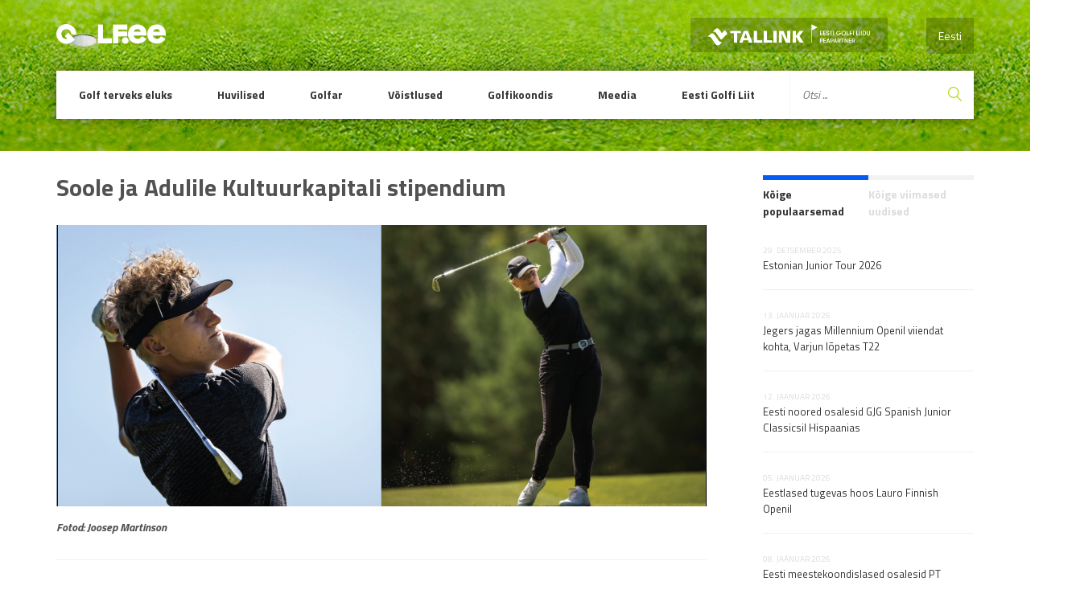

--- FILE ---
content_type: text/html; charset=UTF-8
request_url: https://www.golf.ee/soole-ja-adulile-kultuurkapitali-stipendium/
body_size: 17951
content:
<!DOCTYPE html>
<html lang="et" class="no-js">
<head>
	<meta charset="UTF-8">
	<meta name="viewport" content="width=device-width, initial-scale=1">

	<link rel="profile" href="http://gmpg.org/xfn/11">

	    <link rel="pingback" href="https://www.golf.ee/xmlrpc.php">
	
  <link rel='stylesheet' id='golf-style-css'  href='https://www.golf.ee/wp-content/themes/innovativead-golf/style.css?v5.3.0' type='text/css' media='all' />


	<title>Soole ja Adulile Kultuurkapitali stipendium &#8211; Eesti Golfiportaal</title>
<meta name='robots' content='max-image-preview:large' />
	<style>img:is([sizes="auto" i], [sizes^="auto," i]) { contain-intrinsic-size: 3000px 1500px }</style>
	<link rel="alternate" type="application/rss+xml" title="Eesti Golfiportaal &raquo; Soole ja Adulile Kultuurkapitali stipendium Kommentaaride RSS" href="https://www.golf.ee/soole-ja-adulile-kultuurkapitali-stipendium/feed/" />
<script type="text/javascript">
/* <![CDATA[ */
window._wpemojiSettings = {"baseUrl":"https:\/\/s.w.org\/images\/core\/emoji\/16.0.1\/72x72\/","ext":".png","svgUrl":"https:\/\/s.w.org\/images\/core\/emoji\/16.0.1\/svg\/","svgExt":".svg","source":{"concatemoji":"https:\/\/www.golf.ee\/wp-includes\/js\/wp-emoji-release.min.js?ver=6.8.3"}};
/*! This file is auto-generated */
!function(s,n){var o,i,e;function c(e){try{var t={supportTests:e,timestamp:(new Date).valueOf()};sessionStorage.setItem(o,JSON.stringify(t))}catch(e){}}function p(e,t,n){e.clearRect(0,0,e.canvas.width,e.canvas.height),e.fillText(t,0,0);var t=new Uint32Array(e.getImageData(0,0,e.canvas.width,e.canvas.height).data),a=(e.clearRect(0,0,e.canvas.width,e.canvas.height),e.fillText(n,0,0),new Uint32Array(e.getImageData(0,0,e.canvas.width,e.canvas.height).data));return t.every(function(e,t){return e===a[t]})}function u(e,t){e.clearRect(0,0,e.canvas.width,e.canvas.height),e.fillText(t,0,0);for(var n=e.getImageData(16,16,1,1),a=0;a<n.data.length;a++)if(0!==n.data[a])return!1;return!0}function f(e,t,n,a){switch(t){case"flag":return n(e,"\ud83c\udff3\ufe0f\u200d\u26a7\ufe0f","\ud83c\udff3\ufe0f\u200b\u26a7\ufe0f")?!1:!n(e,"\ud83c\udde8\ud83c\uddf6","\ud83c\udde8\u200b\ud83c\uddf6")&&!n(e,"\ud83c\udff4\udb40\udc67\udb40\udc62\udb40\udc65\udb40\udc6e\udb40\udc67\udb40\udc7f","\ud83c\udff4\u200b\udb40\udc67\u200b\udb40\udc62\u200b\udb40\udc65\u200b\udb40\udc6e\u200b\udb40\udc67\u200b\udb40\udc7f");case"emoji":return!a(e,"\ud83e\udedf")}return!1}function g(e,t,n,a){var r="undefined"!=typeof WorkerGlobalScope&&self instanceof WorkerGlobalScope?new OffscreenCanvas(300,150):s.createElement("canvas"),o=r.getContext("2d",{willReadFrequently:!0}),i=(o.textBaseline="top",o.font="600 32px Arial",{});return e.forEach(function(e){i[e]=t(o,e,n,a)}),i}function t(e){var t=s.createElement("script");t.src=e,t.defer=!0,s.head.appendChild(t)}"undefined"!=typeof Promise&&(o="wpEmojiSettingsSupports",i=["flag","emoji"],n.supports={everything:!0,everythingExceptFlag:!0},e=new Promise(function(e){s.addEventListener("DOMContentLoaded",e,{once:!0})}),new Promise(function(t){var n=function(){try{var e=JSON.parse(sessionStorage.getItem(o));if("object"==typeof e&&"number"==typeof e.timestamp&&(new Date).valueOf()<e.timestamp+604800&&"object"==typeof e.supportTests)return e.supportTests}catch(e){}return null}();if(!n){if("undefined"!=typeof Worker&&"undefined"!=typeof OffscreenCanvas&&"undefined"!=typeof URL&&URL.createObjectURL&&"undefined"!=typeof Blob)try{var e="postMessage("+g.toString()+"("+[JSON.stringify(i),f.toString(),p.toString(),u.toString()].join(",")+"));",a=new Blob([e],{type:"text/javascript"}),r=new Worker(URL.createObjectURL(a),{name:"wpTestEmojiSupports"});return void(r.onmessage=function(e){c(n=e.data),r.terminate(),t(n)})}catch(e){}c(n=g(i,f,p,u))}t(n)}).then(function(e){for(var t in e)n.supports[t]=e[t],n.supports.everything=n.supports.everything&&n.supports[t],"flag"!==t&&(n.supports.everythingExceptFlag=n.supports.everythingExceptFlag&&n.supports[t]);n.supports.everythingExceptFlag=n.supports.everythingExceptFlag&&!n.supports.flag,n.DOMReady=!1,n.readyCallback=function(){n.DOMReady=!0}}).then(function(){return e}).then(function(){var e;n.supports.everything||(n.readyCallback(),(e=n.source||{}).concatemoji?t(e.concatemoji):e.wpemoji&&e.twemoji&&(t(e.twemoji),t(e.wpemoji)))}))}((window,document),window._wpemojiSettings);
/* ]]> */
</script>
<style id='wp-emoji-styles-inline-css' type='text/css'>

	img.wp-smiley, img.emoji {
		display: inline !important;
		border: none !important;
		box-shadow: none !important;
		height: 1em !important;
		width: 1em !important;
		margin: 0 0.07em !important;
		vertical-align: -0.1em !important;
		background: none !important;
		padding: 0 !important;
	}
</style>
<link rel='stylesheet' id='wp-block-library-css' href='https://www.golf.ee/wp-includes/css/dist/block-library/style.min.css?ver=6.8.3' type='text/css' media='all' />
<style id='classic-theme-styles-inline-css' type='text/css'>
/*! This file is auto-generated */
.wp-block-button__link{color:#fff;background-color:#32373c;border-radius:9999px;box-shadow:none;text-decoration:none;padding:calc(.667em + 2px) calc(1.333em + 2px);font-size:1.125em}.wp-block-file__button{background:#32373c;color:#fff;text-decoration:none}
</style>
<style id='pdfemb-pdf-embedder-viewer-style-inline-css' type='text/css'>
.wp-block-pdfemb-pdf-embedder-viewer{max-width:none}

</style>
<style id='global-styles-inline-css' type='text/css'>
:root{--wp--preset--aspect-ratio--square: 1;--wp--preset--aspect-ratio--4-3: 4/3;--wp--preset--aspect-ratio--3-4: 3/4;--wp--preset--aspect-ratio--3-2: 3/2;--wp--preset--aspect-ratio--2-3: 2/3;--wp--preset--aspect-ratio--16-9: 16/9;--wp--preset--aspect-ratio--9-16: 9/16;--wp--preset--color--black: #000000;--wp--preset--color--cyan-bluish-gray: #abb8c3;--wp--preset--color--white: #ffffff;--wp--preset--color--pale-pink: #f78da7;--wp--preset--color--vivid-red: #cf2e2e;--wp--preset--color--luminous-vivid-orange: #ff6900;--wp--preset--color--luminous-vivid-amber: #fcb900;--wp--preset--color--light-green-cyan: #7bdcb5;--wp--preset--color--vivid-green-cyan: #00d084;--wp--preset--color--pale-cyan-blue: #8ed1fc;--wp--preset--color--vivid-cyan-blue: #0693e3;--wp--preset--color--vivid-purple: #9b51e0;--wp--preset--gradient--vivid-cyan-blue-to-vivid-purple: linear-gradient(135deg,rgba(6,147,227,1) 0%,rgb(155,81,224) 100%);--wp--preset--gradient--light-green-cyan-to-vivid-green-cyan: linear-gradient(135deg,rgb(122,220,180) 0%,rgb(0,208,130) 100%);--wp--preset--gradient--luminous-vivid-amber-to-luminous-vivid-orange: linear-gradient(135deg,rgba(252,185,0,1) 0%,rgba(255,105,0,1) 100%);--wp--preset--gradient--luminous-vivid-orange-to-vivid-red: linear-gradient(135deg,rgba(255,105,0,1) 0%,rgb(207,46,46) 100%);--wp--preset--gradient--very-light-gray-to-cyan-bluish-gray: linear-gradient(135deg,rgb(238,238,238) 0%,rgb(169,184,195) 100%);--wp--preset--gradient--cool-to-warm-spectrum: linear-gradient(135deg,rgb(74,234,220) 0%,rgb(151,120,209) 20%,rgb(207,42,186) 40%,rgb(238,44,130) 60%,rgb(251,105,98) 80%,rgb(254,248,76) 100%);--wp--preset--gradient--blush-light-purple: linear-gradient(135deg,rgb(255,206,236) 0%,rgb(152,150,240) 100%);--wp--preset--gradient--blush-bordeaux: linear-gradient(135deg,rgb(254,205,165) 0%,rgb(254,45,45) 50%,rgb(107,0,62) 100%);--wp--preset--gradient--luminous-dusk: linear-gradient(135deg,rgb(255,203,112) 0%,rgb(199,81,192) 50%,rgb(65,88,208) 100%);--wp--preset--gradient--pale-ocean: linear-gradient(135deg,rgb(255,245,203) 0%,rgb(182,227,212) 50%,rgb(51,167,181) 100%);--wp--preset--gradient--electric-grass: linear-gradient(135deg,rgb(202,248,128) 0%,rgb(113,206,126) 100%);--wp--preset--gradient--midnight: linear-gradient(135deg,rgb(2,3,129) 0%,rgb(40,116,252) 100%);--wp--preset--font-size--small: 13px;--wp--preset--font-size--medium: 20px;--wp--preset--font-size--large: 36px;--wp--preset--font-size--x-large: 42px;--wp--preset--spacing--20: 0.44rem;--wp--preset--spacing--30: 0.67rem;--wp--preset--spacing--40: 1rem;--wp--preset--spacing--50: 1.5rem;--wp--preset--spacing--60: 2.25rem;--wp--preset--spacing--70: 3.38rem;--wp--preset--spacing--80: 5.06rem;--wp--preset--shadow--natural: 6px 6px 9px rgba(0, 0, 0, 0.2);--wp--preset--shadow--deep: 12px 12px 50px rgba(0, 0, 0, 0.4);--wp--preset--shadow--sharp: 6px 6px 0px rgba(0, 0, 0, 0.2);--wp--preset--shadow--outlined: 6px 6px 0px -3px rgba(255, 255, 255, 1), 6px 6px rgba(0, 0, 0, 1);--wp--preset--shadow--crisp: 6px 6px 0px rgba(0, 0, 0, 1);}:where(.is-layout-flex){gap: 0.5em;}:where(.is-layout-grid){gap: 0.5em;}body .is-layout-flex{display: flex;}.is-layout-flex{flex-wrap: wrap;align-items: center;}.is-layout-flex > :is(*, div){margin: 0;}body .is-layout-grid{display: grid;}.is-layout-grid > :is(*, div){margin: 0;}:where(.wp-block-columns.is-layout-flex){gap: 2em;}:where(.wp-block-columns.is-layout-grid){gap: 2em;}:where(.wp-block-post-template.is-layout-flex){gap: 1.25em;}:where(.wp-block-post-template.is-layout-grid){gap: 1.25em;}.has-black-color{color: var(--wp--preset--color--black) !important;}.has-cyan-bluish-gray-color{color: var(--wp--preset--color--cyan-bluish-gray) !important;}.has-white-color{color: var(--wp--preset--color--white) !important;}.has-pale-pink-color{color: var(--wp--preset--color--pale-pink) !important;}.has-vivid-red-color{color: var(--wp--preset--color--vivid-red) !important;}.has-luminous-vivid-orange-color{color: var(--wp--preset--color--luminous-vivid-orange) !important;}.has-luminous-vivid-amber-color{color: var(--wp--preset--color--luminous-vivid-amber) !important;}.has-light-green-cyan-color{color: var(--wp--preset--color--light-green-cyan) !important;}.has-vivid-green-cyan-color{color: var(--wp--preset--color--vivid-green-cyan) !important;}.has-pale-cyan-blue-color{color: var(--wp--preset--color--pale-cyan-blue) !important;}.has-vivid-cyan-blue-color{color: var(--wp--preset--color--vivid-cyan-blue) !important;}.has-vivid-purple-color{color: var(--wp--preset--color--vivid-purple) !important;}.has-black-background-color{background-color: var(--wp--preset--color--black) !important;}.has-cyan-bluish-gray-background-color{background-color: var(--wp--preset--color--cyan-bluish-gray) !important;}.has-white-background-color{background-color: var(--wp--preset--color--white) !important;}.has-pale-pink-background-color{background-color: var(--wp--preset--color--pale-pink) !important;}.has-vivid-red-background-color{background-color: var(--wp--preset--color--vivid-red) !important;}.has-luminous-vivid-orange-background-color{background-color: var(--wp--preset--color--luminous-vivid-orange) !important;}.has-luminous-vivid-amber-background-color{background-color: var(--wp--preset--color--luminous-vivid-amber) !important;}.has-light-green-cyan-background-color{background-color: var(--wp--preset--color--light-green-cyan) !important;}.has-vivid-green-cyan-background-color{background-color: var(--wp--preset--color--vivid-green-cyan) !important;}.has-pale-cyan-blue-background-color{background-color: var(--wp--preset--color--pale-cyan-blue) !important;}.has-vivid-cyan-blue-background-color{background-color: var(--wp--preset--color--vivid-cyan-blue) !important;}.has-vivid-purple-background-color{background-color: var(--wp--preset--color--vivid-purple) !important;}.has-black-border-color{border-color: var(--wp--preset--color--black) !important;}.has-cyan-bluish-gray-border-color{border-color: var(--wp--preset--color--cyan-bluish-gray) !important;}.has-white-border-color{border-color: var(--wp--preset--color--white) !important;}.has-pale-pink-border-color{border-color: var(--wp--preset--color--pale-pink) !important;}.has-vivid-red-border-color{border-color: var(--wp--preset--color--vivid-red) !important;}.has-luminous-vivid-orange-border-color{border-color: var(--wp--preset--color--luminous-vivid-orange) !important;}.has-luminous-vivid-amber-border-color{border-color: var(--wp--preset--color--luminous-vivid-amber) !important;}.has-light-green-cyan-border-color{border-color: var(--wp--preset--color--light-green-cyan) !important;}.has-vivid-green-cyan-border-color{border-color: var(--wp--preset--color--vivid-green-cyan) !important;}.has-pale-cyan-blue-border-color{border-color: var(--wp--preset--color--pale-cyan-blue) !important;}.has-vivid-cyan-blue-border-color{border-color: var(--wp--preset--color--vivid-cyan-blue) !important;}.has-vivid-purple-border-color{border-color: var(--wp--preset--color--vivid-purple) !important;}.has-vivid-cyan-blue-to-vivid-purple-gradient-background{background: var(--wp--preset--gradient--vivid-cyan-blue-to-vivid-purple) !important;}.has-light-green-cyan-to-vivid-green-cyan-gradient-background{background: var(--wp--preset--gradient--light-green-cyan-to-vivid-green-cyan) !important;}.has-luminous-vivid-amber-to-luminous-vivid-orange-gradient-background{background: var(--wp--preset--gradient--luminous-vivid-amber-to-luminous-vivid-orange) !important;}.has-luminous-vivid-orange-to-vivid-red-gradient-background{background: var(--wp--preset--gradient--luminous-vivid-orange-to-vivid-red) !important;}.has-very-light-gray-to-cyan-bluish-gray-gradient-background{background: var(--wp--preset--gradient--very-light-gray-to-cyan-bluish-gray) !important;}.has-cool-to-warm-spectrum-gradient-background{background: var(--wp--preset--gradient--cool-to-warm-spectrum) !important;}.has-blush-light-purple-gradient-background{background: var(--wp--preset--gradient--blush-light-purple) !important;}.has-blush-bordeaux-gradient-background{background: var(--wp--preset--gradient--blush-bordeaux) !important;}.has-luminous-dusk-gradient-background{background: var(--wp--preset--gradient--luminous-dusk) !important;}.has-pale-ocean-gradient-background{background: var(--wp--preset--gradient--pale-ocean) !important;}.has-electric-grass-gradient-background{background: var(--wp--preset--gradient--electric-grass) !important;}.has-midnight-gradient-background{background: var(--wp--preset--gradient--midnight) !important;}.has-small-font-size{font-size: var(--wp--preset--font-size--small) !important;}.has-medium-font-size{font-size: var(--wp--preset--font-size--medium) !important;}.has-large-font-size{font-size: var(--wp--preset--font-size--large) !important;}.has-x-large-font-size{font-size: var(--wp--preset--font-size--x-large) !important;}
:where(.wp-block-post-template.is-layout-flex){gap: 1.25em;}:where(.wp-block-post-template.is-layout-grid){gap: 1.25em;}
:where(.wp-block-columns.is-layout-flex){gap: 2em;}:where(.wp-block-columns.is-layout-grid){gap: 2em;}
:root :where(.wp-block-pullquote){font-size: 1.5em;line-height: 1.6;}
</style>
<link rel='stylesheet' id='contact-form-7-css' href='https://www.golf.ee/wp-content/plugins/contact-form-7/includes/css/styles.css?ver=6.1.1' type='text/css' media='all' />
<link rel='stylesheet' id='da-frontend-css' href='https://www.golf.ee/wp-content/plugins/download-attachments/css/frontend.css?ver=1.3.1' type='text/css' media='all' />
<link rel='stylesheet' id='default-icon-styles-css' href='https://www.golf.ee/wp-content/plugins/svg-vector-icon-plugin/public/../admin/css/wordpress-svg-icon-plugin-style.min.css?ver=6.8.3' type='text/css' media='all' />
<link rel='stylesheet' id='wpml-legacy-dropdown-0-css' href='https://www.golf.ee/wp-content/plugins/sitepress-multilingual-cms/templates/language-switchers/legacy-dropdown/style.min.css?ver=1' type='text/css' media='all' />
<style id='wpml-legacy-dropdown-0-inline-css' type='text/css'>
.wpml-ls-statics-shortcode_actions, .wpml-ls-statics-shortcode_actions .wpml-ls-sub-menu, .wpml-ls-statics-shortcode_actions a {border-color:#cdcdcd;}.wpml-ls-statics-shortcode_actions a, .wpml-ls-statics-shortcode_actions .wpml-ls-sub-menu a, .wpml-ls-statics-shortcode_actions .wpml-ls-sub-menu a:link, .wpml-ls-statics-shortcode_actions li:not(.wpml-ls-current-language) .wpml-ls-link, .wpml-ls-statics-shortcode_actions li:not(.wpml-ls-current-language) .wpml-ls-link:link {color:#444444;background-color:#ffffff;}.wpml-ls-statics-shortcode_actions .wpml-ls-sub-menu a:hover,.wpml-ls-statics-shortcode_actions .wpml-ls-sub-menu a:focus, .wpml-ls-statics-shortcode_actions .wpml-ls-sub-menu a:link:hover, .wpml-ls-statics-shortcode_actions .wpml-ls-sub-menu a:link:focus {color:#000000;background-color:#eeeeee;}.wpml-ls-statics-shortcode_actions .wpml-ls-current-language > a {color:#444444;background-color:#ffffff;}.wpml-ls-statics-shortcode_actions .wpml-ls-current-language:hover>a, .wpml-ls-statics-shortcode_actions .wpml-ls-current-language>a:focus {color:#000000;background-color:#eeeeee;}
</style>
<link rel='stylesheet' id='golf-style-css' href='https://www.golf.ee/wp-content/themes/innovativead-golf/style.css?ver=1.0.18' type='text/css' media='all' />
<link rel='stylesheet' id='dflip-style-css' href='https://www.golf.ee/wp-content/plugins/3d-flipbook-dflip-lite/assets/css/dflip.min.css?ver=2.3.75' type='text/css' media='all' />
<script type="text/javascript" src="https://www.golf.ee/wp-content/plugins/sitepress-multilingual-cms/templates/language-switchers/legacy-dropdown/script.min.js?ver=1" id="wpml-legacy-dropdown-0-js"></script>
<script type="text/javascript" src="https://www.golf.ee/wp-includes/js/jquery/jquery.min.js?ver=3.7.1" id="jquery-core-js"></script>
<script type="text/javascript" src="https://www.golf.ee/wp-includes/js/jquery/jquery-migrate.min.js?ver=3.4.1" id="jquery-migrate-js"></script>
<script type="text/javascript" src="https://www.golf.ee/wp-content/themes/innovativead-golf/assets/js/picturefill.min.js?ver=6.8.3" id="innovativeadgolf-picturefill-js"></script>
<link rel="https://api.w.org/" href="https://www.golf.ee/wp-json/" /><link rel="alternate" title="JSON" type="application/json" href="https://www.golf.ee/wp-json/wp/v2/posts/42534" /><link rel="EditURI" type="application/rsd+xml" title="RSD" href="https://www.golf.ee/xmlrpc.php?rsd" />
<meta name="generator" content="WordPress 6.8.3" />
<link rel="canonical" href="https://www.golf.ee/soole-ja-adulile-kultuurkapitali-stipendium/" />
<link rel='shortlink' href='https://www.golf.ee/?p=42534' />
<link rel="alternate" title="oEmbed (JSON)" type="application/json+oembed" href="https://www.golf.ee/wp-json/oembed/1.0/embed?url=https%3A%2F%2Fwww.golf.ee%2Fsoole-ja-adulile-kultuurkapitali-stipendium%2F" />
<link rel="alternate" title="oEmbed (XML)" type="text/xml+oembed" href="https://www.golf.ee/wp-json/oembed/1.0/embed?url=https%3A%2F%2Fwww.golf.ee%2Fsoole-ja-adulile-kultuurkapitali-stipendium%2F&#038;format=xml" />
<meta name="generator" content="WPML ver:4.8.1 stt:1,15;" />
<link rel="icon" href="https://www.golf.ee/wp-content/uploads/2016/11/cropped-egl_logo-e1479808403783-32x32.jpg" sizes="32x32" />
<link rel="icon" href="https://www.golf.ee/wp-content/uploads/2016/11/cropped-egl_logo-e1479808403783-192x192.jpg" sizes="192x192" />
<link rel="apple-touch-icon" href="https://www.golf.ee/wp-content/uploads/2016/11/cropped-egl_logo-e1479808403783-180x180.jpg" />
<meta name="msapplication-TileImage" content="https://www.golf.ee/wp-content/uploads/2016/11/cropped-egl_logo-e1479808403783-270x270.jpg" />

  <!-- Google Tag Manager -->
<script>(function(w,d,s,l,i){w[l]=w[l]||[];w[l].push({'gtm.start':
new Date().getTime(),event:'gtm.js'});var f=d.getElementsByTagName(s)[0],
j=d.createElement(s),dl=l!='dataLayer'?'&l='+l:'';j.async=true;j.src=
'https://www.googletagmanager.com/gtm.js?id='+i+dl;f.parentNode.insertBefore(j,f);
})(window,document,'script','dataLayer','GTM-N3SWHTL');</script>
<!-- End Google Tag Manager -->

</head>
<body class="wp-singular post-template-default single single-post postid-42534 single-format-standard wp-theme-innovativead-golf lang-et">

	
	<script>
		window.fbAsyncInit = function() {
			FB.init({
				appId      : '199820993737354',
				xfbml      : true,
				version    : 'v2.6'
			});
		};

		(function(d, s, id){
			var js, fjs = d.getElementsByTagName(s)[0];
			if (d.getElementById(id)) {return;}
			js = d.createElement(s); js.id = id;
			js.src = "//connect.facebook.net/en_US/sdk.js";
			fjs.parentNode.insertBefore(js, fjs);
		}(document, 'script', 'facebook-jssdk'));
	</script>

	<div class="site-wrap">
    <div class="site-content">

	    <header class="header">
        <div class="container">
          <div class="grid grid--no-vertical-gutter">
            <div class="grid__col--xs-12">

              <a href="https://www.golf.ee" title="Eesti Golfiportaal" class="header__logo">
                <img src="https://www.golf.ee/wp-content/themes/innovativead-golf/assets/img/logo.png" alt="Eesti Golfiportaal">
              </a>

													<nav class="language-menu-mobile">
								<a href="https://www.golf.ee" title="Eesti">
									Eesti									<i class="fa fa-angle-down"></i>
								</a>
								<ul>
																											</ul>
							</nav>
              <nav class="language-menu">
                                  <a href="https://www.golf.ee/soole-ja-adulile-kultuurkapitali-stipendium/" title="Eesti" class="active">
                    Eesti                  </a>
                							</nav>
														<a href="https://www.tallink.ee/vali-reis" title="Tallink" target="_blank" class="tallink-sponsor">
								<img src="https://www.golf.ee/wp-content/themes/innovativead-golf/assets/img/tallink-golfiliit-white.png">
							</a>
													
						<button type="button" class="mobile-menu-gate js-toggle-mobile-menu">
							<i class="material-icons">menu</i> Menüü						</button>

          </div><!-- /.grid__col -->
          <div class="grid__col--xs-12">

            <nav class="nav">
              <ul class="main-menu">
																										<li class="menu-item ">
										<a href="https://www.golf.ee/golf-terveks-eluks/" title="Golf terveks eluks">
											Golf terveks eluks										</a>
																					<ul class="sub-menu">
																																				</ul>
																			</li>
																										<li class="menu-item ">
										<a href="https://www.golf.ee/huvilised/" title="Huvilised">
											Huvilised										</a>
																					<ul class="sub-menu">
																																						<li class="menu-item ">
														<a href="https://www.golf.ee/huvilised/golfi-abc/" title="Golfi ABC">
															Golfi ABC																													</a>
																											</li>
																																						<li class="menu-item ">
														<a href="https://www.golf.ee/huvilised/valjakud/" title="Kus mängida?">
															Kus mängida?																															<svg class="dropdown-arrow" version="1.1" id="Layer_1" xmlns="http://www.w3.org/2000/svg" xmlns:xlink="http://www.w3.org/1999/xlink" x="0px" y="0px" viewBox="0 0 407.436 407.436" style="enable-background:new 0 0 407.436 407.436;" xml:space="preserve">
																	<polygon points="112.814,0 91.566,21.178 273.512,203.718 91.566,386.258 112.814,407.436 315.869,203.718 "/>
																</svg>
																													</a>
																													<ul class="sub-menu">
																																																		<li class="menu-item ">
																		<a href="https://www.golf.ee/huvilised/valjakud/kus-mangida/" title="Väljakud">
																			Väljakud																		</a>
																	</li>
																																																		<li class="menu-item ">
																		<a href="https://www.golf.ee/huvilised/valjakud/sisehallid/" title="Sisehallid">
																			Sisehallid																		</a>
																	</li>
																																																		<li class="menu-item ">
																		<a href="https://www.golf.ee/huvilised/valjakud/valjakute-rekordid/" title="Väljakute rekordid">
																			Väljakute rekordid																		</a>
																	</li>
																															</ul>
																											</li>
																																						<li class="menu-item ">
														<a href="https://www.golf.ee/huvilised/green-card/" title="Green Card">
															Green Card																													</a>
																											</li>
																																						<li class="menu-item ">
														<a href="https://www.golf.ee/huvilised/golfi-restoranid/" title="Golfi restoranid">
															Golfi restoranid																													</a>
																											</li>
																							</ul>
																			</li>
																										<li class="menu-item ">
										<a href="https://www.golf.ee/golfar/" title="Golfar">
											Golfar										</a>
																					<ul class="sub-menu">
																																						<li class="menu-item ">
														<a href="https://www.golf.ee/golfar/golfiklubid/" title="Golfiklubid">
															Golfiklubid																													</a>
																											</li>
																																						<li class="menu-item ">
														<a href="https://www.golf.ee/golfar/golfireeglid/" title="Golfireeglid">
															Golfireeglid																															<svg class="dropdown-arrow" version="1.1" id="Layer_1" xmlns="http://www.w3.org/2000/svg" xmlns:xlink="http://www.w3.org/1999/xlink" x="0px" y="0px" viewBox="0 0 407.436 407.436" style="enable-background:new 0 0 407.436 407.436;" xml:space="preserve">
																	<polygon points="112.814,0 91.566,21.178 273.512,203.718 91.566,386.258 112.814,407.436 315.869,203.718 "/>
																</svg>
																													</a>
																													<ul class="sub-menu">
																																																		<li class="menu-item ">
																		<a href="https://www.golf.ee/golfar/golfireeglid/uudised/" title="Uudised">
																			Uudised																		</a>
																	</li>
																																																		<li class="menu-item ">
																		<a href="https://www.golf.ee/golfar/golfireeglid/whs/" title="WHS">
																			WHS																		</a>
																	</li>
																																																		<li class="menu-item ">
																		<a href="https://www.golf.ee/golfar/golfireeglid/egl-hard-card/" title="EGL Hard Card">
																			EGL Hard Card																		</a>
																	</li>
																																																		<li class="menu-item ">
																		<a href="https://www.golf.ee/golfar/golfireeglid/amatoorstaatus/" title="Amatöörstaatus">
																			Amatöörstaatus																		</a>
																	</li>
																																																		<li class="menu-item ">
																		<a href="https://www.golf.ee/golfar/golfireeglid/ready-golf/" title="Ready Golf">
																			Ready Golf																		</a>
																	</li>
																																																		<li class="menu-item ">
																		<a href="https://www.golf.ee/golfar/golfireeglid/golfireeglid/" title="Golfireeglid">
																			Golfireeglid																		</a>
																	</li>
																																																		<li class="menu-item ">
																		<a href="https://www.golf.ee/golfar/golfireeglid/aussport/" title="Aus Sport">
																			Aus Sport																		</a>
																	</li>
																															</ul>
																											</li>
																																						<li class="menu-item ">
														<a href="https://www.golf.ee/golfar/treenerid/" title="Treenerid">
															Treenerid																															<svg class="dropdown-arrow" version="1.1" id="Layer_1" xmlns="http://www.w3.org/2000/svg" xmlns:xlink="http://www.w3.org/1999/xlink" x="0px" y="0px" viewBox="0 0 407.436 407.436" style="enable-background:new 0 0 407.436 407.436;" xml:space="preserve">
																	<polygon points="112.814,0 91.566,21.178 273.512,203.718 91.566,386.258 112.814,407.436 315.869,203.718 "/>
																</svg>
																													</a>
																													<ul class="sub-menu">
																																																																			<li class="menu-item ">
																		<a href="https://www.golf.ee/golfar/treenerid/ekr-kutse/" title="EKR kutse">
																			EKR kutse																		</a>
																	</li>
																															</ul>
																											</li>
																																						<li class="menu-item ">
														<a href="https://www.golf.ee/golfar/golfi-kohtunikud/" title="Kohtunikud">
															Kohtunikud																													</a>
																											</li>
																																						<li class="menu-item ">
														<a href="https://www.golf.ee/golfar/golfipoed-ja-ettevotted/" title="Golfipoed ja ettevõtted">
															Golfipoed ja ettevõtted																													</a>
																											</li>
																																						<li class="menu-item ">
														<a href="https://www.golf.ee/golfar/golfikindlustus/" title="Golfikindlustus">
															Golfikindlustus																															<svg class="dropdown-arrow" version="1.1" id="Layer_1" xmlns="http://www.w3.org/2000/svg" xmlns:xlink="http://www.w3.org/1999/xlink" x="0px" y="0px" viewBox="0 0 407.436 407.436" style="enable-background:new 0 0 407.436 407.436;" xml:space="preserve">
																	<polygon points="112.814,0 91.566,21.178 273.512,203.718 91.566,386.258 112.814,407.436 315.869,203.718 "/>
																</svg>
																													</a>
																													<ul class="sub-menu">
																																																		<li class="menu-item ">
																		<a href="https://www.golf.ee/golfar/golfikindlustus/hole-in-one-kindlustuskaitse/" title="Hole in One kindlustuskaitse">
																			Hole in One kindlustuskaitse																		</a>
																	</li>
																															</ul>
																											</li>
																																						<li class="menu-item ">
														<a href="https://www.golf.ee/golfar/golfikoolid/" title="Golfikoolid">
															Golfikoolid																													</a>
																											</li>
																							</ul>
																			</li>
																										<li class="menu-item ">
										<a href="https://www.golf.ee/voistlused/" title="Võistlused">
											Võistlused										</a>
																					<ul class="sub-menu">
																																						<li class="menu-item ">
														<a href="https://www.golf.ee/voistlused/kalender/" title="Eesti Golfi Liidu kalender">
															Eesti Golfi Liidu kalender																													</a>
																											</li>
																																						<li class="menu-item ">
														<a href="https://www.golf.ee/voistlused/estonian-amateur-open/" title="Estonian Amateur Open">
															Estonian Amateur Open																													</a>
																											</li>
																																						<li class="menu-item ">
														<a href="https://www.golf.ee/voistlused/estonian-match-play-open/" title="Estonian Match Play Open">
															Estonian Match Play Open																													</a>
																											</li>
																																						<li class="menu-item ">
														<a href="https://www.golf.ee/voistlused/eesti-mid-amatooride-rajamangu-meistrivoistlused/" title="Eesti mid-amatööride rajamängu meistrivõistlused">
															Eesti mid-amatööride rajamängu meistrivõistlused																													</a>
																											</li>
																																						<li class="menu-item ">
														<a href="https://www.golf.ee/voistlused/estonian-seeniorite-rajamang/" title="Eesti seeniorite rajamängu meistrivõistlused">
															Eesti seeniorite rajamängu meistrivõistlused																													</a>
																											</li>
																																						<li class="menu-item ">
														<a href="https://www.golf.ee/voistlused/estonian-midam-open/" title="Estonian Mid-Am Open">
															Estonian Mid-Am Open																													</a>
																											</li>
																																						<li class="menu-item ">
														<a href="https://www.golf.ee/voistlused/eesti-noorte-rajamangu-meistrivoistlused/" title="Eesti noorte rajamängu meistrivõistlused">
															Eesti noorte rajamängu meistrivõistlused																													</a>
																											</li>
																																						<li class="menu-item ">
														<a href="https://www.golf.ee/voistlused/eesti-naiste-karikas/" title="Eesti naiste karikas">
															Eesti naiste karikas																													</a>
																											</li>
																																						<li class="menu-item ">
														<a href="https://www.golf.ee/voistlused/eesti-meistrivoistlused/" title="Eesti meistrivõistlused">
															Eesti meistrivõistlused																															<svg class="dropdown-arrow" version="1.1" id="Layer_1" xmlns="http://www.w3.org/2000/svg" xmlns:xlink="http://www.w3.org/1999/xlink" x="0px" y="0px" viewBox="0 0 407.436 407.436" style="enable-background:new 0 0 407.436 407.436;" xml:space="preserve">
																	<polygon points="112.814,0 91.566,21.178 273.512,203.718 91.566,386.258 112.814,407.436 315.869,203.718 "/>
																</svg>
																													</a>
																													<ul class="sub-menu">
																																																		<li class="menu-item ">
																		<a href="https://www.golf.ee/voistlused/eesti-meistrivoistlused/emv30/" title="EMV30">
																			EMV30																		</a>
																	</li>
																															</ul>
																											</li>
																																						<li class="menu-item ">
														<a href="https://www.golf.ee/voistlused/estonian-senior-open/" title="Estonian Senior Open">
															Estonian Senior Open																													</a>
																											</li>
																																						<li class="menu-item ">
														<a href="https://www.golf.ee/voistlused/estonian-junior-open/" title="Estonian Junior Open">
															Estonian Junior Open																													</a>
																											</li>
																																						<li class="menu-item ">
														<a href="https://www.golf.ee/voistlused/eesti-klubidevahelised-meistrivoistlused/" title="Eesti klubidevahelised meistrivõistlused">
															Eesti klubidevahelised meistrivõistlused																													</a>
																											</li>
																																						<li class="menu-item ">
														<a href="https://www.golf.ee/voistlused/estonian-junior-tour/" title="Estonian Junior Tour">
															Estonian Junior Tour																													</a>
																											</li>
																																						<li class="menu-item ">
														<a href="https://www.golf.ee/voistlused/eesti-talvised-meistrivoistlused/" title="Eesti talvised meistrivõistlused">
															Eesti talvised meistrivõistlused																													</a>
																											</li>
																																						<li class="menu-item ">
														<a href="https://www.golf.ee/voistlused/uudised/" title="Uudised">
															Uudised																													</a>
																											</li>
																							</ul>
																			</li>
																										<li class="menu-item ">
										<a href="https://www.golf.ee/eesti-golfikoondis/" title="Golfikoondis">
											Golfikoondis										</a>
																					<ul class="sub-menu">
																																						<li class="menu-item ">
														<a href="https://www.golf.ee/eesti-golfikoondis/uudised/" title="Uudised">
															Uudised																													</a>
																											</li>
																																						<li class="menu-item ">
														<a href="https://www.golf.ee/eesti-golfikoondis/koondise-liikmed/" title="Koondise liikmed">
															Koondise liikmed																															<svg class="dropdown-arrow" version="1.1" id="Layer_1" xmlns="http://www.w3.org/2000/svg" xmlns:xlink="http://www.w3.org/1999/xlink" x="0px" y="0px" viewBox="0 0 407.436 407.436" style="enable-background:new 0 0 407.436 407.436;" xml:space="preserve">
																	<polygon points="112.814,0 91.566,21.178 273.512,203.718 91.566,386.258 112.814,407.436 315.869,203.718 "/>
																</svg>
																													</a>
																													<ul class="sub-menu">
																																																		<li class="menu-item ">
																		<a href="https://www.golf.ee/eesti-golfikoondis/koondise-liikmed/koondislased-usa-ulikoolides/" title="Koondislased USA ülikoolides">
																			Koondislased USA ülikoolides																		</a>
																	</li>
																															</ul>
																											</li>
																																						<li class="menu-item ">
														<a href="https://www.golf.ee/eesti-golfikoondis/koondise-voistluskalender/" title="Koondise võistluskalender">
															Koondise võistluskalender																															<svg class="dropdown-arrow" version="1.1" id="Layer_1" xmlns="http://www.w3.org/2000/svg" xmlns:xlink="http://www.w3.org/1999/xlink" x="0px" y="0px" viewBox="0 0 407.436 407.436" style="enable-background:new 0 0 407.436 407.436;" xml:space="preserve">
																	<polygon points="112.814,0 91.566,21.178 273.512,203.718 91.566,386.258 112.814,407.436 315.869,203.718 "/>
																</svg>
																													</a>
																													<ul class="sub-menu">
																																																		<li class="menu-item ">
																		<a href="https://www.golf.ee/eesti-golfikoondis/koondise-voistluskalender/koondise-voistluskalender-2024/" title="2024">
																			2024																		</a>
																	</li>
																																																		<li class="menu-item ">
																		<a href="https://www.golf.ee/eesti-golfikoondis/koondise-voistluskalender/koondise-voistluskalender-2023/" title="2023">
																			2023																		</a>
																	</li>
																																																		<li class="menu-item ">
																		<a href="https://www.golf.ee/eesti-golfikoondis/koondise-voistluskalender/koondise-voistluskalender-2022/" title="2022">
																			2022																		</a>
																	</li>
																																																		<li class="menu-item ">
																		<a href="https://www.golf.ee/eesti-golfikoondis/koondise-voistluskalender/koondise-voistluskalender-2021/" title="2021">
																			2021																		</a>
																	</li>
																																																		<li class="menu-item ">
																		<a href="https://www.golf.ee/eesti-golfikoondis/koondise-voistluskalender/koondise-voistluskalender-2020/" title="2020">
																			2020																		</a>
																	</li>
																																																		<li class="menu-item ">
																		<a href="https://www.golf.ee/eesti-golfikoondis/koondise-voistluskalender/koondise-voistluskalender-2019/" title="2019">
																			2019																		</a>
																	</li>
																																																		<li class="menu-item ">
																		<a href="https://www.golf.ee/eesti-golfikoondis/koondise-voistluskalender/koondise-voistluskalender-2018/" title="2018">
																			2018																		</a>
																	</li>
																															</ul>
																											</li>
																																						<li class="menu-item ">
														<a href="https://www.golf.ee/eesti-golfikoondis/em-voistlused/" title="EM võistlused">
															EM võistlused																															<svg class="dropdown-arrow" version="1.1" id="Layer_1" xmlns="http://www.w3.org/2000/svg" xmlns:xlink="http://www.w3.org/1999/xlink" x="0px" y="0px" viewBox="0 0 407.436 407.436" style="enable-background:new 0 0 407.436 407.436;" xml:space="preserve">
																	<polygon points="112.814,0 91.566,21.178 273.512,203.718 91.566,386.258 112.814,407.436 315.869,203.718 "/>
																</svg>
																													</a>
																													<ul class="sub-menu">
																																																		<li class="menu-item ">
																		<a href="https://www.golf.ee/eesti-golfikoondis/em-voistlused/meeste-euroopa-meistrivoistlused/" title="Meeste individuaalne EM">
																			Meeste individuaalne EM																		</a>
																	</li>
																																																		<li class="menu-item ">
																		<a href="https://www.golf.ee/eesti-golfikoondis/em-voistlused/naiste-euroopa-meistrivoistlused/" title="Naiste individuaalne EM">
																			Naiste individuaalne EM																		</a>
																	</li>
																																																		<li class="menu-item ">
																		<a href="https://www.golf.ee/eesti-golfikoondis/em-voistlused/meeskondlik-em/" title="Meeskondlik EM">
																			Meeskondlik EM																		</a>
																	</li>
																																																		<li class="menu-item ">
																		<a href="https://www.golf.ee/eesti-golfikoondis/em-voistlused/naiskondlik-em/" title="Naiskondlik EM">
																			Naiskondlik EM																		</a>
																	</li>
																																																		<li class="menu-item ">
																		<a href="https://www.golf.ee/eesti-golfikoondis/em-voistlused/meeskondlik-em-team-shield/" title="Meeskondlik EM (Team Shield)">
																			Meeskondlik EM (Team Shield)																		</a>
																	</li>
																																																																			<li class="menu-item ">
																		<a href="https://www.golf.ee/eesti-golfikoondis/em-voistlused/euroopa-klubidevahelised-meistrivoistlused/" title="Euroopa klubidevahelised meistrivõistlused">
																			Euroopa klubidevahelised meistrivõistlused																		</a>
																	</li>
																																																		<li class="menu-item ">
																		<a href="https://www.golf.ee/eesti-golfikoondis/em-voistlused/u18-noormeeste-em/" title="U18 noormeeste võistkondlik EM">
																			U18 noormeeste võistkondlik EM																		</a>
																	</li>
																																																		<li class="menu-item ">
																		<a href="https://www.golf.ee/eesti-golfikoondis/em-voistlused/u18-neidude-voistkondlik-em/" title="U18 neidude võistkondlik EM">
																			U18 neidude võistkondlik EM																		</a>
																	</li>
																																																		<li class="menu-item ">
																		<a href="https://www.golf.ee/eesti-golfikoondis/em-voistlused/european-young-masters/" title="European Young Masters">
																			European Young Masters																		</a>
																	</li>
																																																		<li class="menu-item ">
																		<a href="https://www.golf.ee/eesti-golfikoondis/em-voistlused/meeste-mid-amatooride-individuaalne-em/" title="Meeste mid-amatööride individuaalne EM">
																			Meeste mid-amatööride individuaalne EM																		</a>
																	</li>
																																																		<li class="menu-item ">
																		<a href="https://www.golf.ee/eesti-golfikoondis/em-voistlused/naiste-mid-amatooride-individuaalne-em/" title="Naiste mid-amatööride individuaalne EM">
																			Naiste mid-amatööride individuaalne EM																		</a>
																	</li>
																																																		<li class="menu-item ">
																		<a href="https://www.golf.ee/eesti-golfikoondis/em-voistlused/mid-amatooride-naiskondlik-em/" title="Mid-amatööride naiskondlik EM">
																			Mid-amatööride naiskondlik EM																		</a>
																	</li>
																																																		<li class="menu-item ">
																		<a href="https://www.golf.ee/eesti-golfikoondis/em-voistlused/meesseeniorite-individuaalne-em/" title="Meesseeniorite individuaalne EM">
																			Meesseeniorite individuaalne EM																		</a>
																	</li>
																																																		<li class="menu-item ">
																		<a href="https://www.golf.ee/eesti-golfikoondis/em-voistlused/naisseeniorite-individuaalne-em/" title="Naisseeniorite individuaalne EM">
																			Naisseeniorite individuaalne EM																		</a>
																	</li>
																																																		<li class="menu-item ">
																		<a href="https://www.golf.ee/eesti-golfikoondis/em-voistlused/seeniorite-meeskondlik-em/" title="Seeniorite meeskondlik EM">
																			Seeniorite meeskondlik EM																		</a>
																	</li>
																																																		<li class="menu-item ">
																		<a href="https://www.golf.ee/eesti-golfikoondis/em-voistlused/seeniorite-naiskondlik-em/" title="Seeniorite naiskondlik EM">
																			Seeniorite naiskondlik EM																		</a>
																	</li>
																															</ul>
																											</li>
																																																			<li class="menu-item ">
														<a href="https://www.golf.ee/eesti-golfikoondis/ra-voistlused/" title="R&A võistlused">
															R&A võistlused																															<svg class="dropdown-arrow" version="1.1" id="Layer_1" xmlns="http://www.w3.org/2000/svg" xmlns:xlink="http://www.w3.org/1999/xlink" x="0px" y="0px" viewBox="0 0 407.436 407.436" style="enable-background:new 0 0 407.436 407.436;" xml:space="preserve">
																	<polygon points="112.814,0 91.566,21.178 273.512,203.718 91.566,386.258 112.814,407.436 315.869,203.718 "/>
																</svg>
																													</a>
																													<ul class="sub-menu">
																																																		<li class="menu-item ">
																		<a href="https://www.golf.ee/eesti-golfikoondis/ra-voistlused/the-amateur-championship/" title="The Amateur Championship">
																			The Amateur Championship																		</a>
																	</li>
																																																																																																																				</ul>
																											</li>
																																						<li class="menu-item ">
														<a href="https://www.golf.ee/eesti-golfikoondis/reglemendid/" title="Reglemendid">
															Reglemendid																													</a>
																											</li>
																																						<li class="menu-item ">
														<a href="https://www.golf.ee/eesti-golfikoondis/em-voistlused-eestis/" title="EM võistlused Eestis">
															EM võistlused Eestis																													</a>
																											</li>
																							</ul>
																			</li>
																										<li class="menu-item ">
										<a href="https://www.golf.ee/meedia/" title="Meedia">
											Meedia										</a>
																					<ul class="sub-menu">
																																						<li class="menu-item ">
														<a href="https://www.golf.ee/meedia/uudised/" title="Uudised">
															Uudised																															<svg class="dropdown-arrow" version="1.1" id="Layer_1" xmlns="http://www.w3.org/2000/svg" xmlns:xlink="http://www.w3.org/1999/xlink" x="0px" y="0px" viewBox="0 0 407.436 407.436" style="enable-background:new 0 0 407.436 407.436;" xml:space="preserve">
																	<polygon points="112.814,0 91.566,21.178 273.512,203.718 91.566,386.258 112.814,407.436 315.869,203.718 "/>
																</svg>
																													</a>
																													<ul class="sub-menu">
																																																		<li class="menu-item ">
																		<a href="https://www.golf.ee/meedia/uudised/european-tour/" title="European Tour">
																			European Tour																		</a>
																	</li>
																																																		<li class="menu-item ">
																		<a href="https://www.golf.ee/meedia/uudised/pga-tour/" title="PGA Tour">
																			PGA Tour																		</a>
																	</li>
																																																		<li class="menu-item ">
																		<a href="https://www.golf.ee/meedia/uudised/lpga-tour/" title="LPGA Tour">
																			LPGA Tour																		</a>
																	</li>
																																																		<li class="menu-item ">
																		<a href="https://www.golf.ee/meedia/uudised/erinevad-voistlused/" title="Erinevad võistlused">
																			Erinevad võistlused																		</a>
																	</li>
																																																		<li class="menu-item ">
																		<a href="https://www.golf.ee/meedia/uudised/blogi/" title="Blogi">
																			Blogi																		</a>
																	</li>
																															</ul>
																											</li>
																																						<li class="menu-item ">
														<a href="https://www.golf.ee/meedia/golf-meedias/" title="Golf meedias">
															Golf meedias																													</a>
																											</li>
																																						<li class="menu-item ">
														<a href="https://www.golf.ee/meedia/fotod/" title="Fotod">
															Fotod																															<svg class="dropdown-arrow" version="1.1" id="Layer_1" xmlns="http://www.w3.org/2000/svg" xmlns:xlink="http://www.w3.org/1999/xlink" x="0px" y="0px" viewBox="0 0 407.436 407.436" style="enable-background:new 0 0 407.436 407.436;" xml:space="preserve">
																	<polygon points="112.814,0 91.566,21.178 273.512,203.718 91.566,386.258 112.814,407.436 315.869,203.718 "/>
																</svg>
																													</a>
																													<ul class="sub-menu">
																																																		<li class="menu-item ">
																		<a href="https://www.golf.ee/meedia/fotod/2025-fotod/" title="2025">
																			2025																		</a>
																	</li>
																																																		<li class="menu-item ">
																		<a href="https://www.golf.ee/meedia/fotod/2024-fotod/" title="2024">
																			2024																		</a>
																	</li>
																																																		<li class="menu-item ">
																		<a href="https://www.golf.ee/meedia/fotod/2023-2/" title="2023">
																			2023																		</a>
																	</li>
																																																		<li class="menu-item ">
																		<a href="https://www.golf.ee/meedia/fotod/2022-2/" title="2022">
																			2022																		</a>
																	</li>
																																																		<li class="menu-item ">
																		<a href="https://www.golf.ee/meedia/fotod/2021-2/" title="2021">
																			2021																		</a>
																	</li>
																																																		<li class="menu-item ">
																		<a href="https://www.golf.ee/meedia/fotod/2020-fotod/" title="2020">
																			2020																		</a>
																	</li>
																																																		<li class="menu-item ">
																		<a href="https://www.golf.ee/meedia/fotod/2019-fotod/" title="2019">
																			2019																		</a>
																	</li>
																																																		<li class="menu-item ">
																		<a href="https://www.golf.ee/meedia/fotod/2018-fotod/" title="2018">
																			2018																		</a>
																	</li>
																																																		<li class="menu-item ">
																		<a href="https://www.golf.ee/meedia/fotod/2017-fotod/" title="2017">
																			2017																		</a>
																	</li>
																																																		<li class="menu-item ">
																		<a href="https://www.golf.ee/meedia/fotod/2016-fotod/" title="2016">
																			2016																		</a>
																	</li>
																																																		<li class="menu-item ">
																		<a href="https://www.golf.ee/meedia/fotod/2015-fotod/" title="2015">
																			2015																		</a>
																	</li>
																																																		<li class="menu-item ">
																		<a href="https://www.golf.ee/meedia/fotod/2014-fotod/" title="2014">
																			2014																		</a>
																	</li>
																																																		<li class="menu-item ">
																		<a href="https://www.golf.ee/meedia/fotod/2013-fotod/" title="2013">
																			2013																		</a>
																	</li>
																															</ul>
																											</li>
																																						<li class="menu-item ">
														<a href="https://www.golf.ee/meedia/videod/" title="Videod">
															Videod																															<svg class="dropdown-arrow" version="1.1" id="Layer_1" xmlns="http://www.w3.org/2000/svg" xmlns:xlink="http://www.w3.org/1999/xlink" x="0px" y="0px" viewBox="0 0 407.436 407.436" style="enable-background:new 0 0 407.436 407.436;" xml:space="preserve">
																	<polygon points="112.814,0 91.566,21.178 273.512,203.718 91.566,386.258 112.814,407.436 315.869,203.718 "/>
																</svg>
																													</a>
																													<ul class="sub-menu">
																																																		<li class="menu-item ">
																		<a href="https://www.golf.ee/meedia/videod/2024-videod/" title="2024">
																			2024																		</a>
																	</li>
																																																		<li class="menu-item ">
																		<a href="https://www.golf.ee/meedia/videod/2023-videod/" title="2023">
																			2023																		</a>
																	</li>
																																																		<li class="menu-item ">
																		<a href="https://www.golf.ee/meedia/videod/2022-videod/" title="2022">
																			2022																		</a>
																	</li>
																																																		<li class="menu-item ">
																		<a href="https://www.golf.ee/meedia/videod/2021-2/" title="2021">
																			2021																		</a>
																	</li>
																																																		<li class="menu-item ">
																		<a href="https://www.golf.ee/meedia/videod/2020-2/" title="2020">
																			2020																		</a>
																	</li>
																																																		<li class="menu-item ">
																		<a href="https://www.golf.ee/meedia/videod/2019-2/" title="2019">
																			2019																		</a>
																	</li>
																																																		<li class="menu-item ">
																		<a href="https://www.golf.ee/meedia/videod/2018-2/" title="2018">
																			2018																		</a>
																	</li>
																																																		<li class="menu-item ">
																		<a href="https://www.golf.ee/meedia/videod/2017-2/" title="2017">
																			2017																		</a>
																	</li>
																																																		<li class="menu-item ">
																		<a href="https://www.golf.ee/meedia/videod/2016-2/" title="2016">
																			2016																		</a>
																	</li>
																																																		<li class="menu-item ">
																		<a href="https://www.golf.ee/meedia/videod/2015-2/" title="2015">
																			2015																		</a>
																	</li>
																																																		<li class="menu-item ">
																		<a href="https://www.golf.ee/meedia/videod/2014-2/" title="2014">
																			2014																		</a>
																	</li>
																															</ul>
																											</li>
																																						<li class="menu-item ">
														<a href="https://www.golf.ee/meedia/viktoriinid/" title="Viktoriinid">
															Viktoriinid																													</a>
																											</li>
																																						<li class="menu-item ">
														<a href="https://www.golf.ee/meedia/lingid-juhtivatele-golfilehtedele/" title="Lingid juhtivatele golfilehtedele">
															Lingid juhtivatele golfilehtedele																													</a>
																											</li>
																							</ul>
																			</li>
																										<li class="menu-item ">
										<a href="https://www.golf.ee/eesti-golfi-liit/" title="Eesti Golfi Liit">
											Eesti Golfi Liit										</a>
																					<ul class="sub-menu">
																																						<li class="menu-item ">
														<a href="https://www.golf.ee/eesti-golfi-liit/liidu-informatsioon/" title="Liidu informatsioon">
															Liidu informatsioon																															<svg class="dropdown-arrow" version="1.1" id="Layer_1" xmlns="http://www.w3.org/2000/svg" xmlns:xlink="http://www.w3.org/1999/xlink" x="0px" y="0px" viewBox="0 0 407.436 407.436" style="enable-background:new 0 0 407.436 407.436;" xml:space="preserve">
																	<polygon points="112.814,0 91.566,21.178 273.512,203.718 91.566,386.258 112.814,407.436 315.869,203.718 "/>
																</svg>
																													</a>
																													<ul class="sub-menu">
																																																		<li class="menu-item ">
																		<a href="https://www.golf.ee/eesti-golfi-liit/liidu-informatsioon/pohikiri/" title="Põhikiri">
																			Põhikiri																		</a>
																	</li>
																																																		<li class="menu-item ">
																		<a href="https://www.golf.ee/eesti-golfi-liit/liidu-informatsioon/arengukava/" title="Arengukava">
																			Arengukava																		</a>
																	</li>
																																																		<li class="menu-item ">
																		<a href="https://www.golf.ee/eesti-golfi-liit/liidu-informatsioon/infokirjad/" title="Infokirjad">
																			Infokirjad																		</a>
																	</li>
																																																		<li class="menu-item ">
																		<a href="https://www.golf.ee/eesti-golfi-liit/liidu-informatsioon/dokumendid/" title="Dokumendid">
																			Dokumendid																		</a>
																	</li>
																																																		<li class="menu-item ">
																		<a href="https://www.golf.ee/eesti-golfi-liit/liidu-informatsioon/aastaraamat/" title="Aastaraamat">
																			Aastaraamat																		</a>
																	</li>
																																																		<li class="menu-item ">
																		<a href="https://www.golf.ee/eesti-golfi-liit/liidu-informatsioon/ajalugu/" title="Ajalugu">
																			Ajalugu																		</a>
																	</li>
																																																		<li class="menu-item ">
																		<a href="https://www.golf.ee/eesti-golfi-liit/liidu-informatsioon/parimad-sportlased/" title="Parimad sportlased">
																			Parimad sportlased																		</a>
																	</li>
																																																		<li class="menu-item ">
																		<a href="https://www.golf.ee/eesti-golfi-liit/liidu-informatsioon/logod/" title="Logo">
																			Logo																		</a>
																	</li>
																															</ul>
																											</li>
																																						<li class="menu-item ">
														<a href="https://www.golf.ee/eesti-golfi-liit/toimkonnad/" title="Juhtimine ja toimkonnad">
															Juhtimine ja toimkonnad																															<svg class="dropdown-arrow" version="1.1" id="Layer_1" xmlns="http://www.w3.org/2000/svg" xmlns:xlink="http://www.w3.org/1999/xlink" x="0px" y="0px" viewBox="0 0 407.436 407.436" style="enable-background:new 0 0 407.436 407.436;" xml:space="preserve">
																	<polygon points="112.814,0 91.566,21.178 273.512,203.718 91.566,386.258 112.814,407.436 315.869,203.718 "/>
																</svg>
																													</a>
																													<ul class="sub-menu">
																																																		<li class="menu-item ">
																		<a href="https://www.golf.ee/eesti-golfi-liit/toimkonnad/juhatus-ja-yldkogu/" title="Juhatus ja üldkogu">
																			Juhatus ja üldkogu																		</a>
																	</li>
																																																		<li class="menu-item ">
																		<a href="https://www.golf.ee/eesti-golfi-liit/toimkonnad/juhatuse-ja-uldkogu-protokollid/" title="Juhatuse- ja üldkogu protokollid">
																			Juhatuse- ja üldkogu protokollid																		</a>
																	</li>
																																																		<li class="menu-item ">
																		<a href="https://www.golf.ee/eesti-golfi-liit/toimkonnad/rhcr-komitee/" title="Reeglite, HCP ja CR (RHCR) komitee">
																			Reeglite, HCP ja CR (RHCR) komitee																		</a>
																	</li>
																																																		<li class="menu-item ">
																		<a href="https://www.golf.ee/eesti-golfi-liit/toimkonnad/saavutusspordi-toimkond/" title="Saavutusspordi toimkond">
																			Saavutusspordi toimkond																		</a>
																	</li>
																															</ul>
																											</li>
																																						<li class="menu-item ">
														<a href="https://www.golf.ee/eesti-golfi-liit/kontaktid/" title="Kontaktid">
															Kontaktid																															<svg class="dropdown-arrow" version="1.1" id="Layer_1" xmlns="http://www.w3.org/2000/svg" xmlns:xlink="http://www.w3.org/1999/xlink" x="0px" y="0px" viewBox="0 0 407.436 407.436" style="enable-background:new 0 0 407.436 407.436;" xml:space="preserve">
																	<polygon points="112.814,0 91.566,21.178 273.512,203.718 91.566,386.258 112.814,407.436 315.869,203.718 "/>
																</svg>
																													</a>
																													<ul class="sub-menu">
																																																		<li class="menu-item ">
																		<a href="https://www.golf.ee/eesti-golfi-liit/kontaktid/asukoht/" title="Asukoht">
																			Asukoht																		</a>
																	</li>
																															</ul>
																											</li>
																							</ul>
																			</li>
								              </ul>

              <form class="searcform">
                <input type="text" name="s" placeholder="Otsi ...">
                <button type="submit">
                  <svg version="1.1" id="Layer_1" xmlns="http://www.w3.org/2000/svg" xmlns:xlink="http://www.w3.org/1999/xlink" x="0px" y="0px" width="17px" height="18px" viewBox="0 0 17 18" style="enable-background:new 0 0 17 18;" xml:space="preserve">
                    <path d="M11.808,11.75c1.12-1.246,1.819-2.914,1.819-4.751C13.627,3.146,10.574,0,6.813,0S0,3.146,0,6.999
                      c0,3.853,3.052,6.999,6.813,6.999c1.531,0,2.939-0.517,4.08-1.393l5.066,5.205c0.123,0.127,0.277,0.19,0.432,0.19
                      c0.154,0,0.319-0.063,0.432-0.19c0.236-0.243,0.236-0.644,0-0.897L11.808,11.75z M1.233,6.999c0-3.157,2.497-5.733,5.58-5.733
                      c3.073,0,5.58,2.565,5.58,5.733s-2.497,5.733-5.58,5.733S1.233,10.156,1.233,6.999z"/>
                  </svg>
                </button>
              </form>
            </nav>

          </div><!-- /.grid__col -->
        </div><!-- /.grid -->
      </div><!-- /.container -->
    </header>

<div class="container">

    
    <div class="grid">
        <div class="grid__col--sm-9">

            <div class="post-content">

                
                    
                    <h1 class="page-title">Soole ja Adulile Kultuurkapitali stipendium</h1>

                                            <div class="post-content__thumb" style="background-image:url(https://www.golf.ee/wp-content/uploads/2021/01/soo-adul.png)">
                            <!-- <button type="button"><i class="fa fa-search-plus" aria-hidden="true"></i></button>-->
                        </div>
                        <div class="post-content__thumb-desc">Fotod: Joosep Martinson</div>                    
                    <div class="post-content__meta">

                        <div>
                            <!--<strong>Share:</strong> -->
                            
                            <a onClick="window.open('http://www.facebook.com/sharer.php?u=https%3A//www.golf.ee/soole-ja-adulile-kultuurkapitali-stipendium/','sharer','toolbar=0,status=0,width=580,height=325');" href="javascript: void(0)" class="facebook-share post-content__meta-social post-content__meta-social--facebook" data-name="Soole ja Adulile Kultuurkapitali stipendium" data-link="https://www.golf.ee/soole-ja-adulile-kultuurkapitali-stipendium/" data-picture="" data-description="2020. aasta Kultuurkapitali viimases jaotuses otsustati sportlasstipendium määrata Ken-Marten Soole ja Anete Liis Adulile. Varem on Kultuurkapitali stipendiumi 2020. aastal teeninud Kevin Christopher Jegers, Carl Hellat ja Karola Soe. Kultuuriministeeriumi...">
                                <i class="fa fa-facebook"></i>
                            </a>
                            <a href="http://twitter.com/home?status=Soole ja Adulile Kultuurkapitali stipendium+https://www.golf.ee/soole-ja-adulile-kultuurkapitali-stipendium/" class="post-content__meta-social post-content__meta-social--twitter" onclick="return !window.open(this.href, 'Twitter', 'width=500,height=500')" target="_blank">
                                <i class="fa fa-twitter"></i>
                            </a>
                        </div>

                        <div class="post-content__meta-date"><i class="fa fa-clock-o post-content__meta-icon"></i> 13. jaanuar 2021</div>

                    </div>

                    <p>2020. aasta Kultuurkapitali viimases jaotuses otsustati sportlasstipendium määrata Ken-Marten Soole ja Anete Liis Adulile. Varem on Kultuurkapitali stipendiumi 2020. aastal teeninud Kevin Christopher Jegers, Carl Hellat ja Karola Soe. Kultuuriministeeriumi stipendiumi 2020. aastal teenisid golfaritest Kevin Christopher Jegers ja Mattias Varjun.</p>

                    <div class="post-content__meta post-content__meta--footer">

                        <div>
                            <strong>Share:</strong>
                            <a href="https://plus.google.com/share?url=https://www.golf.ee/soole-ja-adulile-kultuurkapitali-stipendium/" onclick="return !window.open(this.href, 'Google', 'width=500,height=500')" class="post-content__meta-social post-content__meta-social--google" target="_blank">
                                <i class="fa fa-google-plus"></i>
                            </a>
                            <a onClick="window.open('http://www.facebook.com/sharer.php?u=https%3A//www.golf.ee/soole-ja-adulile-kultuurkapitali-stipendium/','sharer','toolbar=0,status=0,width=580,height=325');" href="javascript: void(0)" class="facebook-share post-content__meta-social post-content__meta-social--facebook" data-name="Soole ja Adulile Kultuurkapitali stipendium" data-link="https://www.golf.ee/soole-ja-adulile-kultuurkapitali-stipendium/" data-picture="" data-description="2020. aasta Kultuurkapitali viimases jaotuses otsustati sportlasstipendium määrata Ken-Marten Soole ja Anete Liis Adulile. Varem on Kultuurkapitali stipendiumi 2020. aastal teeninud Kevin Christopher Jegers, Carl Hellat ja Karola Soe. Kultuuriministeeriumi...">
                                <i class="fa fa-facebook"></i>
                            </a>
                            <a href="http://twitter.com/home?status=Soole ja Adulile Kultuurkapitali stipendium+https://www.golf.ee/soole-ja-adulile-kultuurkapitali-stipendium/" class="post-content__meta-social post-content__meta-social--twitter" onclick="return !window.open(this.href, 'Twitter', 'width=500,height=500')" target="_blank">
                                <i class="fa fa-twitter"></i>
                            </a>
                        </div>

                    </div>

                
            </div>

        </div>
        <div class="grid__col--sm-3">

            
<div class="grid">
    <div class="grid__col--xs-12">

        <section class="widget widget-tabs tabs">
            <nav class="tabs__nav">
                <a href="#tab-popular-posts" title="#" class="tabs__nav-item is-active">
					Kõige populaarsemad				</a>
                <a href="#tab-recent-posts" title="#" class="tabs__nav-item">
					Kõige viimased uudised				</a>
            </nav>
            <div class="tabs__content-wrap">
                <div id="tab-popular-posts" class="tabs__content">
                    <ul class="tabs__content-list">

                        
                                                    
                                <li>
                                    <span>29. detsember 2025</span><br>
                                    <a href="https://www.golf.ee/estonian-junior-tour-2026/" title="Estonian Junior Tour 2026">Estonian Junior Tour 2026</a>
                                </li>

                            
                                <li>
                                    <span>13. jaanuar 2026</span><br>
                                    <a href="https://www.golf.ee/jegers-jagas-millennium-openil-viiendat-kohta-varjun-lopetas-t22/" title="Jegers jagas Millennium Openil viiendat kohta, Varjun lõpetas T22">Jegers jagas Millennium Openil viiendat kohta, Varjun lõpetas T22</a>
                                </li>

                            
                                <li>
                                    <span>12. jaanuar 2026</span><br>
                                    <a href="https://www.golf.ee/eesti-noored-osalesid-gjg-spanish-junior-classicsil-hispaanias/" title="Eesti noored osalesid GJG Spanish Junior Classicsil Hispaanias">Eesti noored osalesid GJG Spanish Junior Classicsil Hispaanias</a>
                                </li>

                            
                                <li>
                                    <span>05. jaanuar 2026</span><br>
                                    <a href="https://www.golf.ee/eestlased-tugevas-hoos-lauro-finnish-openil/" title="Eestlased tugevas hoos Lauro Finnish Openil">Eestlased tugevas hoos Lauro Finnish Openil</a>
                                </li>

                            
                                <li>
                                    <span>08. jaanuar 2026</span><br>
                                    <a href="https://www.golf.ee/eesti-meestekoondislased-osalesid-pt-touri-etapil-pinhal-openil/" title="Eesti meestekoondislased osalesid PT Touri etapil Pinhal Openil">Eesti meestekoondislased osalesid PT Touri etapil Pinhal Openil</a>
                                </li>

                                                    
                    </ul>
                </div>
                <div id="tab-recent-posts" class="tabs__content">
                    <ul class="tabs__content-list">

                        
                                                    
                                <li>
                                    <span>26. jaanuar 2026</span><br>
                                    <a href="https://www.golf.ee/aasta-avaturniiri-dubais-voitis-elvira/" title="Aasta avaturniiri Dubais võitis Elvira">Aasta avaturniiri Dubais võitis Elvira</a>
                                </li>

                            
                                <li>
                                    <span>26. jaanuar 2026</span><br>
                                    <a href="https://www.golf.ee/jegers-seitsmes-ja-varjun-jagas-kaheksandat-kohta-palmares-openil/" title="Jegers seitsmes ja Varjun jagas kaheksandat kohta Palmares Openil">Jegers seitsmes ja Varjun jagas kaheksandat kohta Palmares Openil</a>
                                </li>

                            
                                <li>
                                    <span>26. jaanuar 2026</span><br>
                                    <a href="https://www.golf.ee/pga-touri-uus-hooaeg-algas-havail/" title="PGA Touri uus hooaeg algas Havail">PGA Touri uus hooaeg algas Havail</a>
                                </li>

                            
                                <li>
                                    <span>26. jaanuar 2026</span><br>
                                    <a href="https://www.golf.ee/golfikohtunike-koolitus-2026/" title="Golfikohtunike koolitus 2026">Golfikohtunike koolitus 2026</a>
                                </li>

                            
                                <li>
                                    <span>26. jaanuar 2026</span><br>
                                    <a href="https://www.golf.ee/udodov-lopetas-gjg-intercollegiate-openi-12-kohal/" title="Udodov lõpetas GJG Intercollegiate Openi 12. kohal">Udodov lõpetas GJG Intercollegiate Openi 12. kohal</a>
                                </li>

                                                    
                    </ul>
                </div>
            </div>
        </section>

    </div>
    <div class="grid__col--xs-12">

        <!--<div class="aside aside-advert" style="width: 260px; height: 420px;">
			        
			<a href="http://www.golfbox.dk/livescoring/tour/?language=2057#/competition/849691/leaderboard" target="_blank">
				<img src="http://www.golf.ee/wp-content/uploads/2016/08/EGL_EAC_banner_240x400.jpg" class="aside-advert__img">
			</a>            
			<img src="/assets/img/advert-240x400.png" class="aside-advert__img">
        </div-->

    </div>
</div>

        </div>
    </div>

</div>


                      
          <div class="sponsors">
            <div class="container">
              <h2 class="sponsors__title main_sponsors_title">
                Suursponsorid              </h2>
              <ul class="sponsors__list main_sponsors">
                      <li class="sponsors__item"><a href="https://www.infortar.ee" target="_blank" class="sponsors__link">
        <img src="https://www.golf.ee/wp-content/uploads/2023/09/logo-infortar.png">
      </a></li>
            <li class="sponsors__item"><a href="https://www.swedbank.ee" target="_blank" class="sponsors__link">
        <img src="https://www.golf.ee/wp-content/uploads/2024/02/logo-swedbank.png">
      </a></li>
            <li class="sponsors__item"><a href="https://fibenol.com/" target="_blank" class="sponsors__link">
        <img src="https://www.golf.ee/wp-content/uploads/2023/09/logo_fibenol.png">
      </a></li>
            <li class="sponsors__item"><a href="https://www.jazzpesulad.ee/" target="_blank" class="sponsors__link">
        <img src="https://www.golf.ee/wp-content/uploads/2023/09/logo-jazz-pesulad.png">
      </a></li>
            <li class="sponsors__item"><a href="https://www.nortal.com" target="_blank" class="sponsors__link">
        <img src="https://www.golf.ee/wp-content/uploads/2025/04/logo-nortal.png">
      </a></li>
                    </ul>
              <h2 class="sponsors__title">
                Sponsorid              </h2>
              <ul class="sponsors__list">
                      <li class="sponsors__item"><a href="https://www.teamsport.ee/" target="_blank" class="sponsors__link">
        <img src="https://www.golf.ee/wp-content/uploads/2019/02/seesam.png">
      </a></li>
            <li class="sponsors__item"><a href="https://www.sirel.com/" target="_blank" class="sponsors__link">
        <img src="https://www.golf.ee/wp-content/uploads/2021/05/sirel_partners_logo-1.png">
      </a></li>
            <li class="sponsors__item"><a href="https://www.salva.ee/" target="_blank" class="sponsors__link">
        <img src="https://www.golf.ee/wp-content/uploads/2025/04/logo-salva.png">
      </a></li>
            <li class="sponsors__item"><a href="https://saku.ee/et/products/vichy/vichy-classique-still/" target="_blank" class="sponsors__link">
        <img src="https://www.golf.ee/wp-content/uploads/2023/05/logo-vichy-2.png">
      </a></li>
            <li class="sponsors__item"><a href="https://sportland.ee/" target="_blank" class="sponsors__link">
        <img src="https://www.golf.ee/wp-content/uploads/2020/06/logo-sportland.png">
      </a></li>
            <li class="sponsors__item"><a href="https://www.saku.ee" target="_blank" class="sponsors__link">
        <img src="https://www.golf.ee/wp-content/uploads/2023/05/logo-saku-1.png">
      </a></li>
            <li class="sponsors__item"><a href="https://www.tradehouse.ee" target="_blank" class="sponsors__link">
        <img src="https://www.golf.ee/wp-content/uploads/2023/05/tradehouse-logo-background.png">
      </a></li>
            <li class="sponsors__item"><a href="https://www.autospirit.ee/" target="_blank" class="sponsors__link">
        <img src="https://www.golf.ee/wp-content/uploads/2024/05/logo_autospirit.png">
      </a></li>
            <li class="sponsors__item"><a href="https://www.jcdecaux.ee/" target="_blank" class="sponsors__link">
        <img src="https://www.golf.ee/wp-content/uploads/2023/05/jcd-logo.png">
      </a></li>
                    </ul>
              <h2 class="sponsors__title is-small">
                Koostööpartnerid              </h2>
              <ul class="sponsors__list">
                      <li class="sponsors__item"><a href="https://www.eok.ee/" target="_blank" class="sponsors__link">
        <img src="https://www.golf.ee/wp-content/uploads/2024/02/team-estonia-logo.png">
      </a></li>
            <li class="sponsors__item"><a href="https://www.kul.ee/et" target="_blank" class="sponsors__link">
        <img src="https://www.golf.ee/wp-content/uploads/2019/02/KulMin.png">
      </a></li>
            <li class="sponsors__item"><a href="https://www.kulka.ee/" target="_blank" class="sponsors__link">
        <img src="https://www.golf.ee/wp-content/uploads/2019/02/KulKa.png">
      </a></li>
            <li class="sponsors__item"><a href="https://www.randa.org/" target="_blank" class="sponsors__link">
        <img src="https://www.golf.ee/wp-content/uploads/2019/02/RA.png">
      </a></li>
            <li class="sponsors__item"><a href="https://www.ega-golf.ch/" target="_blank" class="sponsors__link">
        <img src="https://www.golf.ee/wp-content/uploads/2019/02/EGA.png">
      </a></li>
            <li class="sponsors__item"><a href="https://www.igfgolf.org/" target="_blank" class="sponsors__link">
        <img src="https://www.golf.ee/wp-content/uploads/2019/02/IGF.png">
      </a></li>
            <li class="sponsors__item"><a href="https://www.wagr.com/" target="_blank" class="sponsors__link">
        <img src="https://www.golf.ee/wp-content/uploads/2019/02/WAGR.png">
      </a></li>
            <li class="sponsors__item"><a href="https://www.adgorilla.ee/" target="_blank" class="sponsors__link">
        <img src="https://www.golf.ee/wp-content/uploads/2019/05/adgorilla-logo.png">
      </a></li>
                    </ul>
              <h2 class="sponsors__title is-small">
                Meediapartnerid              </h2>
              <ul class="sponsors__list">
                      <li class="sponsors__item"><a href="https://www.delfi.ee" target="_blank" class="sponsors__link">
        <img src="https://www.golf.ee/wp-content/uploads/2021/05/delfi_logo.png">
      </a></li>
            <li class="sponsors__item"><a href="https://tv6.tv3.ee/" target="_blank" class="sponsors__link">
        <img src="https://www.golf.ee/wp-content/uploads/2019/08/logofile-tv6.png">
      </a></li>
                    </ul>
              <h2 class="sponsors__title is-small">
                Noorgolfarite toetajad              </h2>
              <ul class="sponsors__list">
                      <li class="sponsors__item"><a href="" target="_blank" class="sponsors__link">
        <img src="https://www.golf.ee/wp-content/uploads/2019/02/GSK.png">
      </a></li>
            <li class="sponsors__item"><a href="https://www.saarinenimaja.ee/" target="_blank" class="sponsors__link">
        <img src="https://www.golf.ee/wp-content/uploads/2019/02/Saarinen.png">
      </a></li>
            <li class="sponsors__item"><a href="https://www.ferroline.ee/" target="_blank" class="sponsors__link">
        <img src="https://www.golf.ee/wp-content/uploads/2019/02/Ferroline.png">
      </a></li>
                    </ul>
			  <h2 class="sponsors__title is-small">
                Golfikoondise toetajate klubi              </h2>
              <ul class="sponsors__list">
                      <li class="sponsors__item"><a href="https://www.swedbank.ee" target="_blank" class="sponsors__link">
        <img src="https://www.golf.ee/wp-content/uploads/2024/02/logo-swedbank.png">
      </a></li>
            <li class="sponsors__item"><a href="https://www.180degrees.ee/" target="_blank" class="sponsors__link">
        <img src="https://www.golf.ee/wp-content/uploads/2024/07/restoran_180_logo.png">
      </a></li>
            <li class="sponsors__item"><a href="https://apmets.ee/" target="_blank" class="sponsors__link">
        <img src="https://www.golf.ee/wp-content/uploads/2025/08/ap_mets-logo.png">
      </a></li>
            <li class="sponsors__item"><a href="https://www.assaabloy.ee/et/local/ee/" target="_blank" class="sponsors__link">
        <img src="https://www.golf.ee/wp-content/uploads/2019/06/logo-assa-abloy.png">
      </a></li>
            <li class="sponsors__item"><a href="https://www.avis.ee/" target="_blank" class="sponsors__link">
        <img src="https://www.golf.ee/wp-content/uploads/2024/07/logo_avis.png">
      </a></li>
            <li class="sponsors__item"><a href="https://balmerk.ee/" target="_blank" class="sponsors__link">
        <img src="https://www.golf.ee/wp-content/uploads/2025/08/balmerk-logo-1.png">
      </a></li>
            <li class="sponsors__item"><a href="https://bauroc.ee/" target="_blank" class="sponsors__link">
        <img src="https://www.golf.ee/wp-content/uploads/2019/02/bauroc.png">
      </a></li>
            <li class="sponsors__item"><a href="https://blrt.ee/" target="_blank" class="sponsors__link">
        <img src="https://www.golf.ee/wp-content/uploads/2025/08/blrt-logo.png">
      </a></li>
            <li class="sponsors__item"><a href="https://www.cramo.ee/et" target="_blank" class="sponsors__link">
        <img src="https://www.golf.ee/wp-content/uploads/2025/08/cramo-logo.png">
      </a></li>
            <li class="sponsors__item"><a href="http://figuuridinvest.ee/" target="_blank" class="sponsors__link">
        <img src="https://www.golf.ee/wp-content/uploads/2024/02/figuurid-invest-logo.png">
      </a></li>
            <li class="sponsors__item"><a href="https://www.euronics.ee" target="_blank" class="sponsors__link">
        <img src="https://www.golf.ee/wp-content/uploads/2024/08/logo_euronics.png">
      </a></li>
            <li class="sponsors__item"><a href="https://hansavest.com/" target="_blank" class="sponsors__link">
        <img src="https://www.golf.ee/wp-content/uploads/2025/03/hansavest-logo.png">
      </a></li>
            <li class="sponsors__item"><a href="https://kaamos.ee/" target="_blank" class="sponsors__link">
        <img src="https://www.golf.ee/wp-content/uploads/2026/01/kaamos_logo.png">
      </a></li>
            <li class="sponsors__item"><a href="https://www.linusmedical.com/et" target="_blank" class="sponsors__link">
        <img src="https://www.golf.ee/wp-content/uploads/2022/08/linus_medical_logo.png">
      </a></li>
            <li class="sponsors__item"><a href="https://www.mbd.ee" target="_blank" class="sponsors__link">
        <img src="https://www.golf.ee/wp-content/uploads/2024/07/logo_mbd.png">
      </a></li>
            <li class="sponsors__item"><a href="https://navirec.com/" target="_blank" class="sponsors__link">
        <img src="https://www.golf.ee/wp-content/uploads/2024/07/logo_navirec.png">
      </a></li>
            <li class="sponsors__item"><a href="https://nobe.ee/" target="_blank" class="sponsors__link">
        <img src="https://www.golf.ee/wp-content/uploads/2024/07/logo_nobe-1.png">
      </a></li>
            <li class="sponsors__item"><a href="https://projektiburoo.ee/" target="_blank" class="sponsors__link">
        <img src="https://www.golf.ee/wp-content/uploads/2024/07/logo_projektiburoo.png">
      </a></li>
            <li class="sponsors__item"><a href="https://proisolatsioon.ee/" target="_blank" class="sponsors__link">
        <img src="https://www.golf.ee/wp-content/uploads/2025/03/logo_pro_isolatsioon.png">
      </a></li>
            <li class="sponsors__item"><a href="https://www.silport.ee/" target="_blank" class="sponsors__link">
        <img src="https://www.golf.ee/wp-content/uploads/2026/01/port_of_sillamae_logo.png">
      </a></li>
            <li class="sponsors__item"><a href="https://vmotors.volkswagen.ee/" target="_blank" class="sponsors__link">
        <img src="https://www.golf.ee/wp-content/uploads/2026/01/logo_vmotors.png">
      </a></li>
            <li class="sponsors__item"><a href="https://www.infortar.ee/" target="_blank" class="sponsors__link">
        <img src="https://www.golf.ee/wp-content/uploads/2023/09/logo-infortar.png">
      </a></li>
            <li class="sponsors__item"><a href="https://fibenol.com/" target="_blank" class="sponsors__link">
        <img src="https://www.golf.ee/wp-content/uploads/2023/09/logo_fibenol.png">
      </a></li>
            <li class="sponsors__item"><a href="https://www.jazzpesulad.ee/" target="_blank" class="sponsors__link">
        <img src="https://www.golf.ee/wp-content/uploads/2025/03/logo_jazz_pesulad.png">
      </a></li>
            <li class="sponsors__item"><a href="https://www.nortal.com" target="_blank" class="sponsors__link">
        <img src="https://www.golf.ee/wp-content/uploads/2025/04/logo-nortal.png">
      </a></li>
            <li class="sponsors__item"><a href="https://ee.tallink.com/" target="_blank" class="sponsors__link">
        <img src="https://www.golf.ee/wp-content/uploads/2024/07/logo_tallink.png">
      </a></li>
                    </ul>
			  <p class="sponsors__list" style="margin-top: 40px;font-size: 18px;">
				  Ain Hanschmidt, Anders Anderson, Marko Kriibi, Martin Otsa, Oma  Grupp OÜ, Priit Alamäe, Raul Kirjanen, Sulev Kodu, Sven Karjahärm, Toomas Laan, Toomas Linamäe, Viljar Arakas
			  </p>
            </div><!-- /.container -->
          </div><!-- /.sponsors -->
          
              
      <footer class="footer">
        <div class="container">

                      <section id="text-8" class="widget widget_text">			<div class="textwidget"><a href="https://www.golf.ee/eesti-golfi-liit/liidu-informatsioon/"><img src="https://www.golf.ee/wp-content/uploads/2016/05/EGL_logo.jpg" style="width: 150px;" /></a></div>
		</section><section id="text-7" class="widget widget_text"><h2 class="widget-title">Golf.ee</h2>			<div class="textwidget"><p>Tondi 84/3, Tallinn 11316<br />
E-post <a href="mailto:info@golf.ee">info@golf.ee</a></p>
<p>Jälgi meie tegevusi:<br />
<a href="https://www.facebook.com/Golfiliit/?fref=ts" title="Facebook"><i class="fa fa-facebook"></i></a> <a href="https://www.youtube.com/channel/UCSHe53NixwJUS3GI7gWo2FA" title="Youtube"><i class="fa fa-youtube-play"></i></a> <a href="https://www.instagram.com/eestigolfiliit/" title="Instagram"><i class="fa fa-instagram"></i></a></p>
</div>
		</section>          				
          
        </div><!-- /.container -->
      </footer>
        
    </div><!-- /.site-content -->
    <div class="mobile-navigation">
      <header>
        <a
          href="https://www.golf.ee"
          title="Eesti Golfiportaal"
          class="mobile-logo"
        >
          <img
            src="https://www.golf.ee/wp-content/themes/innovativead-golf/assets/img/logo.png"
            alt="Eesti Golfiportaal"
          >
        </a>
        <button type="button" class="mobile-close js-toggle-mobile-menu">
          Close
        </button>
      </header>
      <div class="mobile-nav-content">
        <ul>
                                                  <li>
                <a
                  href="https://www.golf.ee/golf-terveks-eluks/"
                  title="Golf terveks eluks"
                >
                  Golf terveks eluks                                      <span></span>
                                  </a>
                                  <ul>
                    <li>
                      <a
                        href="https://www.golf.ee/golf-terveks-eluks/"
                        title="Golf terveks eluks"
                        class="go-back"
                      >
                        <span></span>
                        Back                      </a>
                    </li>
                    <li><span>Golf terveks eluks</span></li>
                                                            </ul>
                              </li>
                                        <li>
                <a
                  href="https://www.golf.ee/huvilised/"
                  title="Huvilised"
                >
                  Huvilised                                      <span></span>
                                  </a>
                                  <ul>
                    <li>
                      <a
                        href="https://www.golf.ee/huvilised/"
                        title="Huvilised"
                        class="go-back"
                      >
                        <span></span>
                        Back                      </a>
                    </li>
                    <li><span>Huvilised</span></li>
                                                                <li>
                        <a href="https://www.golf.ee/huvilised/golfi-abc/" title="Golfi ABC">
                          Golfi ABC                                                  </a>
                                              </li>
                                                                <li>
                        <a href="https://www.golf.ee/huvilised/valjakud/" title="Kus mängida?">
                          Kus mängida?                                                      <span></span>
                                                  </a>
                                                  <ul>
                            <li>
                              <a
                                href="https://www.golf.ee/huvilised/valjakud/"
                                title="Kus mängida?"
                                class="go-back"
                              >
                                <span></span>
                                Back                              </a>
                            </li>
                            <li><span>Kus mängida?</span></li>
                                                                                        <li>
                                <a href="https://www.golf.ee/huvilised/valjakud/kus-mangida/" title="Väljakud">
                                  Väljakud                                </a>
                              </li>
                                                                                        <li>
                                <a href="https://www.golf.ee/huvilised/valjakud/sisehallid/" title="Sisehallid">
                                  Sisehallid                                </a>
                              </li>
                                                                                        <li>
                                <a href="https://www.golf.ee/huvilised/valjakud/valjakute-rekordid/" title="Väljakute rekordid">
                                  Väljakute rekordid                                </a>
                              </li>
                                                      </ul>
                                              </li>
                                                                <li>
                        <a href="https://www.golf.ee/huvilised/green-card/" title="Green Card">
                          Green Card                                                  </a>
                                              </li>
                                                                <li>
                        <a href="https://www.golf.ee/huvilised/golfi-restoranid/" title="Golfi restoranid">
                          Golfi restoranid                                                  </a>
                                              </li>
                                      </ul>
                              </li>
                                        <li>
                <a
                  href="https://www.golf.ee/golfar/"
                  title="Golfar"
                >
                  Golfar                                      <span></span>
                                  </a>
                                  <ul>
                    <li>
                      <a
                        href="https://www.golf.ee/golfar/"
                        title="Golfar"
                        class="go-back"
                      >
                        <span></span>
                        Back                      </a>
                    </li>
                    <li><span>Golfar</span></li>
                                                                <li>
                        <a href="https://www.golf.ee/golfar/golfiklubid/" title="Golfiklubid">
                          Golfiklubid                                                  </a>
                                              </li>
                                                                <li>
                        <a href="https://www.golf.ee/golfar/golfireeglid/" title="Golfireeglid">
                          Golfireeglid                                                      <span></span>
                                                  </a>
                                                  <ul>
                            <li>
                              <a
                                href="https://www.golf.ee/golfar/golfireeglid/"
                                title="Golfireeglid"
                                class="go-back"
                              >
                                <span></span>
                                Back                              </a>
                            </li>
                            <li><span>Golfireeglid</span></li>
                                                                                        <li>
                                <a href="https://www.golf.ee/golfar/golfireeglid/uudised/" title="Uudised">
                                  Uudised                                </a>
                              </li>
                                                                                        <li>
                                <a href="https://www.golf.ee/golfar/golfireeglid/whs/" title="WHS">
                                  WHS                                </a>
                              </li>
                                                                                        <li>
                                <a href="https://www.golf.ee/golfar/golfireeglid/egl-hard-card/" title="EGL Hard Card">
                                  EGL Hard Card                                </a>
                              </li>
                                                                                        <li>
                                <a href="https://www.golf.ee/golfar/golfireeglid/amatoorstaatus/" title="Amatöörstaatus">
                                  Amatöörstaatus                                </a>
                              </li>
                                                                                        <li>
                                <a href="https://www.golf.ee/golfar/golfireeglid/ready-golf/" title="Ready Golf">
                                  Ready Golf                                </a>
                              </li>
                                                                                        <li>
                                <a href="https://www.golf.ee/golfar/golfireeglid/golfireeglid/" title="Golfireeglid">
                                  Golfireeglid                                </a>
                              </li>
                                                                                        <li>
                                <a href="https://www.golf.ee/golfar/golfireeglid/aussport/" title="Aus Sport">
                                  Aus Sport                                </a>
                              </li>
                                                      </ul>
                                              </li>
                                                                <li>
                        <a href="https://www.golf.ee/golfar/treenerid/" title="Treenerid">
                          Treenerid                                                      <span></span>
                                                  </a>
                                                  <ul>
                            <li>
                              <a
                                href="https://www.golf.ee/golfar/treenerid/"
                                title="Treenerid"
                                class="go-back"
                              >
                                <span></span>
                                Back                              </a>
                            </li>
                            <li><span>Treenerid</span></li>
                                                                                                                      <li>
                                <a href="https://www.golf.ee/golfar/treenerid/ekr-kutse/" title="EKR kutse">
                                  EKR kutse                                </a>
                              </li>
                                                      </ul>
                                              </li>
                                                                <li>
                        <a href="https://www.golf.ee/golfar/golfi-kohtunikud/" title="Kohtunikud">
                          Kohtunikud                                                  </a>
                                              </li>
                                                                <li>
                        <a href="https://www.golf.ee/golfar/golfipoed-ja-ettevotted/" title="Golfipoed ja ettevõtted">
                          Golfipoed ja ettevõtted                                                  </a>
                                              </li>
                                                                <li>
                        <a href="https://www.golf.ee/golfar/golfikindlustus/" title="Golfikindlustus">
                          Golfikindlustus                                                      <span></span>
                                                  </a>
                                                  <ul>
                            <li>
                              <a
                                href="https://www.golf.ee/golfar/golfikindlustus/"
                                title="Golfikindlustus"
                                class="go-back"
                              >
                                <span></span>
                                Back                              </a>
                            </li>
                            <li><span>Golfikindlustus</span></li>
                                                                                        <li>
                                <a href="https://www.golf.ee/golfar/golfikindlustus/hole-in-one-kindlustuskaitse/" title="Hole in One kindlustuskaitse">
                                  Hole in One kindlustuskaitse                                </a>
                              </li>
                                                      </ul>
                                              </li>
                                                                <li>
                        <a href="https://www.golf.ee/golfar/golfikoolid/" title="Golfikoolid">
                          Golfikoolid                                                  </a>
                                              </li>
                                      </ul>
                              </li>
                                        <li>
                <a
                  href="https://www.golf.ee/voistlused/"
                  title="Võistlused"
                >
                  Võistlused                                      <span></span>
                                  </a>
                                  <ul>
                    <li>
                      <a
                        href="https://www.golf.ee/voistlused/"
                        title="Võistlused"
                        class="go-back"
                      >
                        <span></span>
                        Back                      </a>
                    </li>
                    <li><span>Võistlused</span></li>
                                                                <li>
                        <a href="https://www.golf.ee/voistlused/kalender/" title="Eesti Golfi Liidu kalender">
                          Eesti Golfi Liidu kalender                                                  </a>
                                              </li>
                                                                <li>
                        <a href="https://www.golf.ee/voistlused/estonian-amateur-open/" title="Estonian Amateur Open">
                          Estonian Amateur Open                                                  </a>
                                              </li>
                                                                <li>
                        <a href="https://www.golf.ee/voistlused/estonian-match-play-open/" title="Estonian Match Play Open">
                          Estonian Match Play Open                                                  </a>
                                              </li>
                                                                <li>
                        <a href="https://www.golf.ee/voistlused/eesti-mid-amatooride-rajamangu-meistrivoistlused/" title="Eesti mid-amatööride rajamängu meistrivõistlused">
                          Eesti mid-amatööride rajamängu meistrivõistlused                                                  </a>
                                              </li>
                                                                <li>
                        <a href="https://www.golf.ee/voistlused/estonian-seeniorite-rajamang/" title="Eesti seeniorite rajamängu meistrivõistlused">
                          Eesti seeniorite rajamängu meistrivõistlused                                                  </a>
                                              </li>
                                                                <li>
                        <a href="https://www.golf.ee/voistlused/estonian-midam-open/" title="Estonian Mid-Am Open">
                          Estonian Mid-Am Open                                                  </a>
                                              </li>
                                                                <li>
                        <a href="https://www.golf.ee/voistlused/eesti-noorte-rajamangu-meistrivoistlused/" title="Eesti noorte rajamängu meistrivõistlused">
                          Eesti noorte rajamängu meistrivõistlused                                                  </a>
                                              </li>
                                                                <li>
                        <a href="https://www.golf.ee/voistlused/eesti-naiste-karikas/" title="Eesti naiste karikas">
                          Eesti naiste karikas                                                  </a>
                                              </li>
                                                                <li>
                        <a href="https://www.golf.ee/voistlused/eesti-meistrivoistlused/" title="Eesti meistrivõistlused">
                          Eesti meistrivõistlused                                                      <span></span>
                                                  </a>
                                                  <ul>
                            <li>
                              <a
                                href="https://www.golf.ee/voistlused/eesti-meistrivoistlused/"
                                title="Eesti meistrivõistlused"
                                class="go-back"
                              >
                                <span></span>
                                Back                              </a>
                            </li>
                            <li><span>Eesti meistrivõistlused</span></li>
                                                                                        <li>
                                <a href="https://www.golf.ee/voistlused/eesti-meistrivoistlused/emv30/" title="EMV30">
                                  EMV30                                </a>
                              </li>
                                                      </ul>
                                              </li>
                                                                <li>
                        <a href="https://www.golf.ee/voistlused/estonian-senior-open/" title="Estonian Senior Open">
                          Estonian Senior Open                                                  </a>
                                              </li>
                                                                <li>
                        <a href="https://www.golf.ee/voistlused/estonian-junior-open/" title="Estonian Junior Open">
                          Estonian Junior Open                                                  </a>
                                              </li>
                                                                <li>
                        <a href="https://www.golf.ee/voistlused/eesti-klubidevahelised-meistrivoistlused/" title="Eesti klubidevahelised meistrivõistlused">
                          Eesti klubidevahelised meistrivõistlused                                                  </a>
                                              </li>
                                                                <li>
                        <a href="https://www.golf.ee/voistlused/estonian-junior-tour/" title="Estonian Junior Tour">
                          Estonian Junior Tour                                                  </a>
                                              </li>
                                                                <li>
                        <a href="https://www.golf.ee/voistlused/eesti-talvised-meistrivoistlused/" title="Eesti talvised meistrivõistlused">
                          Eesti talvised meistrivõistlused                                                  </a>
                                              </li>
                                                                <li>
                        <a href="https://www.golf.ee/voistlused/uudised/" title="Uudised">
                          Uudised                                                  </a>
                                              </li>
                                      </ul>
                              </li>
                                        <li>
                <a
                  href="https://www.golf.ee/eesti-golfikoondis/"
                  title="Golfikoondis"
                >
                  Golfikoondis                                      <span></span>
                                  </a>
                                  <ul>
                    <li>
                      <a
                        href="https://www.golf.ee/eesti-golfikoondis/"
                        title="Golfikoondis"
                        class="go-back"
                      >
                        <span></span>
                        Back                      </a>
                    </li>
                    <li><span>Golfikoondis</span></li>
                                                                <li>
                        <a href="https://www.golf.ee/eesti-golfikoondis/uudised/" title="Uudised">
                          Uudised                                                  </a>
                                              </li>
                                                                <li>
                        <a href="https://www.golf.ee/eesti-golfikoondis/koondise-liikmed/" title="Koondise liikmed">
                          Koondise liikmed                                                      <span></span>
                                                  </a>
                                                  <ul>
                            <li>
                              <a
                                href="https://www.golf.ee/eesti-golfikoondis/koondise-liikmed/"
                                title="Koondise liikmed"
                                class="go-back"
                              >
                                <span></span>
                                Back                              </a>
                            </li>
                            <li><span>Koondise liikmed</span></li>
                                                                                        <li>
                                <a href="https://www.golf.ee/eesti-golfikoondis/koondise-liikmed/koondislased-usa-ulikoolides/" title="Koondislased USA ülikoolides">
                                  Koondislased USA ülikoolides                                </a>
                              </li>
                                                      </ul>
                                              </li>
                                                                <li>
                        <a href="https://www.golf.ee/eesti-golfikoondis/koondise-voistluskalender/" title="Koondise võistluskalender">
                          Koondise võistluskalender                                                      <span></span>
                                                  </a>
                                                  <ul>
                            <li>
                              <a
                                href="https://www.golf.ee/eesti-golfikoondis/koondise-voistluskalender/"
                                title="Koondise võistluskalender"
                                class="go-back"
                              >
                                <span></span>
                                Back                              </a>
                            </li>
                            <li><span>Koondise võistluskalender</span></li>
                                                                                        <li>
                                <a href="https://www.golf.ee/eesti-golfikoondis/koondise-voistluskalender/koondise-voistluskalender-2024/" title="2024">
                                  2024                                </a>
                              </li>
                                                                                        <li>
                                <a href="https://www.golf.ee/eesti-golfikoondis/koondise-voistluskalender/koondise-voistluskalender-2023/" title="2023">
                                  2023                                </a>
                              </li>
                                                                                        <li>
                                <a href="https://www.golf.ee/eesti-golfikoondis/koondise-voistluskalender/koondise-voistluskalender-2022/" title="2022">
                                  2022                                </a>
                              </li>
                                                                                        <li>
                                <a href="https://www.golf.ee/eesti-golfikoondis/koondise-voistluskalender/koondise-voistluskalender-2021/" title="2021">
                                  2021                                </a>
                              </li>
                                                                                        <li>
                                <a href="https://www.golf.ee/eesti-golfikoondis/koondise-voistluskalender/koondise-voistluskalender-2020/" title="2020">
                                  2020                                </a>
                              </li>
                                                                                        <li>
                                <a href="https://www.golf.ee/eesti-golfikoondis/koondise-voistluskalender/koondise-voistluskalender-2019/" title="2019">
                                  2019                                </a>
                              </li>
                                                                                        <li>
                                <a href="https://www.golf.ee/eesti-golfikoondis/koondise-voistluskalender/koondise-voistluskalender-2018/" title="2018">
                                  2018                                </a>
                              </li>
                                                      </ul>
                                              </li>
                                                                <li>
                        <a href="https://www.golf.ee/eesti-golfikoondis/em-voistlused/" title="EM võistlused">
                          EM võistlused                                                      <span></span>
                                                  </a>
                                                  <ul>
                            <li>
                              <a
                                href="https://www.golf.ee/eesti-golfikoondis/em-voistlused/"
                                title="EM võistlused"
                                class="go-back"
                              >
                                <span></span>
                                Back                              </a>
                            </li>
                            <li><span>EM võistlused</span></li>
                                                                                        <li>
                                <a href="https://www.golf.ee/eesti-golfikoondis/em-voistlused/meeste-euroopa-meistrivoistlused/" title="Meeste individuaalne EM">
                                  Meeste individuaalne EM                                </a>
                              </li>
                                                                                        <li>
                                <a href="https://www.golf.ee/eesti-golfikoondis/em-voistlused/naiste-euroopa-meistrivoistlused/" title="Naiste individuaalne EM">
                                  Naiste individuaalne EM                                </a>
                              </li>
                                                                                        <li>
                                <a href="https://www.golf.ee/eesti-golfikoondis/em-voistlused/meeskondlik-em/" title="Meeskondlik EM">
                                  Meeskondlik EM                                </a>
                              </li>
                                                                                        <li>
                                <a href="https://www.golf.ee/eesti-golfikoondis/em-voistlused/naiskondlik-em/" title="Naiskondlik EM">
                                  Naiskondlik EM                                </a>
                              </li>
                                                                                        <li>
                                <a href="https://www.golf.ee/eesti-golfikoondis/em-voistlused/meeskondlik-em-team-shield/" title="Meeskondlik EM (Team Shield)">
                                  Meeskondlik EM (Team Shield)                                </a>
                              </li>
                                                                                                                      <li>
                                <a href="https://www.golf.ee/eesti-golfikoondis/em-voistlused/euroopa-klubidevahelised-meistrivoistlused/" title="Euroopa klubidevahelised meistrivõistlused">
                                  Euroopa klubidevahelised meistrivõistlused                                </a>
                              </li>
                                                                                        <li>
                                <a href="https://www.golf.ee/eesti-golfikoondis/em-voistlused/u18-noormeeste-em/" title="U18 noormeeste võistkondlik EM">
                                  U18 noormeeste võistkondlik EM                                </a>
                              </li>
                                                                                        <li>
                                <a href="https://www.golf.ee/eesti-golfikoondis/em-voistlused/u18-neidude-voistkondlik-em/" title="U18 neidude võistkondlik EM">
                                  U18 neidude võistkondlik EM                                </a>
                              </li>
                                                                                        <li>
                                <a href="https://www.golf.ee/eesti-golfikoondis/em-voistlused/european-young-masters/" title="European Young Masters">
                                  European Young Masters                                </a>
                              </li>
                                                                                        <li>
                                <a href="https://www.golf.ee/eesti-golfikoondis/em-voistlused/meeste-mid-amatooride-individuaalne-em/" title="Meeste mid-amatööride individuaalne EM">
                                  Meeste mid-amatööride individuaalne EM                                </a>
                              </li>
                                                                                        <li>
                                <a href="https://www.golf.ee/eesti-golfikoondis/em-voistlused/naiste-mid-amatooride-individuaalne-em/" title="Naiste mid-amatööride individuaalne EM">
                                  Naiste mid-amatööride individuaalne EM                                </a>
                              </li>
                                                                                        <li>
                                <a href="https://www.golf.ee/eesti-golfikoondis/em-voistlused/mid-amatooride-naiskondlik-em/" title="Mid-amatööride naiskondlik EM">
                                  Mid-amatööride naiskondlik EM                                </a>
                              </li>
                                                                                        <li>
                                <a href="https://www.golf.ee/eesti-golfikoondis/em-voistlused/meesseeniorite-individuaalne-em/" title="Meesseeniorite individuaalne EM">
                                  Meesseeniorite individuaalne EM                                </a>
                              </li>
                                                                                        <li>
                                <a href="https://www.golf.ee/eesti-golfikoondis/em-voistlused/naisseeniorite-individuaalne-em/" title="Naisseeniorite individuaalne EM">
                                  Naisseeniorite individuaalne EM                                </a>
                              </li>
                                                                                        <li>
                                <a href="https://www.golf.ee/eesti-golfikoondis/em-voistlused/seeniorite-meeskondlik-em/" title="Seeniorite meeskondlik EM">
                                  Seeniorite meeskondlik EM                                </a>
                              </li>
                                                                                        <li>
                                <a href="https://www.golf.ee/eesti-golfikoondis/em-voistlused/seeniorite-naiskondlik-em/" title="Seeniorite naiskondlik EM">
                                  Seeniorite naiskondlik EM                                </a>
                              </li>
                                                      </ul>
                                              </li>
                                                                                      <li>
                        <a href="https://www.golf.ee/eesti-golfikoondis/ra-voistlused/" title="R&A võistlused">
                          R&A võistlused                                                      <span></span>
                                                  </a>
                                                  <ul>
                            <li>
                              <a
                                href="https://www.golf.ee/eesti-golfikoondis/ra-voistlused/"
                                title="R&A võistlused"
                                class="go-back"
                              >
                                <span></span>
                                Back                              </a>
                            </li>
                            <li><span>R&A võistlused</span></li>
                                                                                        <li>
                                <a href="https://www.golf.ee/eesti-golfikoondis/ra-voistlused/the-amateur-championship/" title="The Amateur Championship">
                                  The Amateur Championship                                </a>
                              </li>
                                                                                                                                                                                                            </ul>
                                              </li>
                                                                <li>
                        <a href="https://www.golf.ee/eesti-golfikoondis/reglemendid/" title="Reglemendid">
                          Reglemendid                                                  </a>
                                              </li>
                                                                <li>
                        <a href="https://www.golf.ee/eesti-golfikoondis/em-voistlused-eestis/" title="EM võistlused Eestis">
                          EM võistlused Eestis                                                  </a>
                                              </li>
                                      </ul>
                              </li>
                                        <li>
                <a
                  href="https://www.golf.ee/meedia/"
                  title="Meedia"
                >
                  Meedia                                      <span></span>
                                  </a>
                                  <ul>
                    <li>
                      <a
                        href="https://www.golf.ee/meedia/"
                        title="Meedia"
                        class="go-back"
                      >
                        <span></span>
                        Back                      </a>
                    </li>
                    <li><span>Meedia</span></li>
                                                                <li>
                        <a href="https://www.golf.ee/meedia/uudised/" title="Uudised">
                          Uudised                                                      <span></span>
                                                  </a>
                                                  <ul>
                            <li>
                              <a
                                href="https://www.golf.ee/meedia/uudised/"
                                title="Uudised"
                                class="go-back"
                              >
                                <span></span>
                                Back                              </a>
                            </li>
                            <li><span>Uudised</span></li>
                                                                                        <li>
                                <a href="https://www.golf.ee/meedia/uudised/european-tour/" title="European Tour">
                                  European Tour                                </a>
                              </li>
                                                                                        <li>
                                <a href="https://www.golf.ee/meedia/uudised/pga-tour/" title="PGA Tour">
                                  PGA Tour                                </a>
                              </li>
                                                                                        <li>
                                <a href="https://www.golf.ee/meedia/uudised/lpga-tour/" title="LPGA Tour">
                                  LPGA Tour                                </a>
                              </li>
                                                                                        <li>
                                <a href="https://www.golf.ee/meedia/uudised/erinevad-voistlused/" title="Erinevad võistlused">
                                  Erinevad võistlused                                </a>
                              </li>
                                                                                        <li>
                                <a href="https://www.golf.ee/meedia/uudised/blogi/" title="Blogi">
                                  Blogi                                </a>
                              </li>
                                                      </ul>
                                              </li>
                                                                <li>
                        <a href="https://www.golf.ee/meedia/golf-meedias/" title="Golf meedias">
                          Golf meedias                                                  </a>
                                              </li>
                                                                <li>
                        <a href="https://www.golf.ee/meedia/fotod/" title="Fotod">
                          Fotod                                                      <span></span>
                                                  </a>
                                                  <ul>
                            <li>
                              <a
                                href="https://www.golf.ee/meedia/fotod/"
                                title="Fotod"
                                class="go-back"
                              >
                                <span></span>
                                Back                              </a>
                            </li>
                            <li><span>Fotod</span></li>
                                                                                        <li>
                                <a href="https://www.golf.ee/meedia/fotod/2025-fotod/" title="2025">
                                  2025                                </a>
                              </li>
                                                                                        <li>
                                <a href="https://www.golf.ee/meedia/fotod/2024-fotod/" title="2024">
                                  2024                                </a>
                              </li>
                                                                                        <li>
                                <a href="https://www.golf.ee/meedia/fotod/2023-2/" title="2023">
                                  2023                                </a>
                              </li>
                                                                                        <li>
                                <a href="https://www.golf.ee/meedia/fotod/2022-2/" title="2022">
                                  2022                                </a>
                              </li>
                                                                                        <li>
                                <a href="https://www.golf.ee/meedia/fotod/2021-2/" title="2021">
                                  2021                                </a>
                              </li>
                                                                                        <li>
                                <a href="https://www.golf.ee/meedia/fotod/2020-fotod/" title="2020">
                                  2020                                </a>
                              </li>
                                                                                        <li>
                                <a href="https://www.golf.ee/meedia/fotod/2019-fotod/" title="2019">
                                  2019                                </a>
                              </li>
                                                                                        <li>
                                <a href="https://www.golf.ee/meedia/fotod/2018-fotod/" title="2018">
                                  2018                                </a>
                              </li>
                                                                                        <li>
                                <a href="https://www.golf.ee/meedia/fotod/2017-fotod/" title="2017">
                                  2017                                </a>
                              </li>
                                                                                        <li>
                                <a href="https://www.golf.ee/meedia/fotod/2016-fotod/" title="2016">
                                  2016                                </a>
                              </li>
                                                                                        <li>
                                <a href="https://www.golf.ee/meedia/fotod/2015-fotod/" title="2015">
                                  2015                                </a>
                              </li>
                                                                                        <li>
                                <a href="https://www.golf.ee/meedia/fotod/2014-fotod/" title="2014">
                                  2014                                </a>
                              </li>
                                                                                        <li>
                                <a href="https://www.golf.ee/meedia/fotod/2013-fotod/" title="2013">
                                  2013                                </a>
                              </li>
                                                      </ul>
                                              </li>
                                                                <li>
                        <a href="https://www.golf.ee/meedia/videod/" title="Videod">
                          Videod                                                      <span></span>
                                                  </a>
                                                  <ul>
                            <li>
                              <a
                                href="https://www.golf.ee/meedia/videod/"
                                title="Videod"
                                class="go-back"
                              >
                                <span></span>
                                Back                              </a>
                            </li>
                            <li><span>Videod</span></li>
                                                                                        <li>
                                <a href="https://www.golf.ee/meedia/videod/2024-videod/" title="2024">
                                  2024                                </a>
                              </li>
                                                                                        <li>
                                <a href="https://www.golf.ee/meedia/videod/2023-videod/" title="2023">
                                  2023                                </a>
                              </li>
                                                                                        <li>
                                <a href="https://www.golf.ee/meedia/videod/2022-videod/" title="2022">
                                  2022                                </a>
                              </li>
                                                                                        <li>
                                <a href="https://www.golf.ee/meedia/videod/2021-2/" title="2021">
                                  2021                                </a>
                              </li>
                                                                                        <li>
                                <a href="https://www.golf.ee/meedia/videod/2020-2/" title="2020">
                                  2020                                </a>
                              </li>
                                                                                        <li>
                                <a href="https://www.golf.ee/meedia/videod/2019-2/" title="2019">
                                  2019                                </a>
                              </li>
                                                                                        <li>
                                <a href="https://www.golf.ee/meedia/videod/2018-2/" title="2018">
                                  2018                                </a>
                              </li>
                                                                                        <li>
                                <a href="https://www.golf.ee/meedia/videod/2017-2/" title="2017">
                                  2017                                </a>
                              </li>
                                                                                        <li>
                                <a href="https://www.golf.ee/meedia/videod/2016-2/" title="2016">
                                  2016                                </a>
                              </li>
                                                                                        <li>
                                <a href="https://www.golf.ee/meedia/videod/2015-2/" title="2015">
                                  2015                                </a>
                              </li>
                                                                                        <li>
                                <a href="https://www.golf.ee/meedia/videod/2014-2/" title="2014">
                                  2014                                </a>
                              </li>
                                                      </ul>
                                              </li>
                                                                <li>
                        <a href="https://www.golf.ee/meedia/viktoriinid/" title="Viktoriinid">
                          Viktoriinid                                                  </a>
                                              </li>
                                                                <li>
                        <a href="https://www.golf.ee/meedia/lingid-juhtivatele-golfilehtedele/" title="Lingid juhtivatele golfilehtedele">
                          Lingid juhtivatele golfilehtedele                                                  </a>
                                              </li>
                                      </ul>
                              </li>
                                        <li>
                <a
                  href="https://www.golf.ee/eesti-golfi-liit/"
                  title="Eesti Golfi Liit"
                >
                  Eesti Golfi Liit                                      <span></span>
                                  </a>
                                  <ul>
                    <li>
                      <a
                        href="https://www.golf.ee/eesti-golfi-liit/"
                        title="Eesti Golfi Liit"
                        class="go-back"
                      >
                        <span></span>
                        Back                      </a>
                    </li>
                    <li><span>Eesti Golfi Liit</span></li>
                                                                <li>
                        <a href="https://www.golf.ee/eesti-golfi-liit/liidu-informatsioon/" title="Liidu informatsioon">
                          Liidu informatsioon                                                      <span></span>
                                                  </a>
                                                  <ul>
                            <li>
                              <a
                                href="https://www.golf.ee/eesti-golfi-liit/liidu-informatsioon/"
                                title="Liidu informatsioon"
                                class="go-back"
                              >
                                <span></span>
                                Back                              </a>
                            </li>
                            <li><span>Liidu informatsioon</span></li>
                                                                                        <li>
                                <a href="https://www.golf.ee/eesti-golfi-liit/liidu-informatsioon/pohikiri/" title="Põhikiri">
                                  Põhikiri                                </a>
                              </li>
                                                                                        <li>
                                <a href="https://www.golf.ee/eesti-golfi-liit/liidu-informatsioon/arengukava/" title="Arengukava">
                                  Arengukava                                </a>
                              </li>
                                                                                        <li>
                                <a href="https://www.golf.ee/eesti-golfi-liit/liidu-informatsioon/infokirjad/" title="Infokirjad">
                                  Infokirjad                                </a>
                              </li>
                                                                                        <li>
                                <a href="https://www.golf.ee/eesti-golfi-liit/liidu-informatsioon/dokumendid/" title="Dokumendid">
                                  Dokumendid                                </a>
                              </li>
                                                                                        <li>
                                <a href="https://www.golf.ee/eesti-golfi-liit/liidu-informatsioon/aastaraamat/" title="Aastaraamat">
                                  Aastaraamat                                </a>
                              </li>
                                                                                        <li>
                                <a href="https://www.golf.ee/eesti-golfi-liit/liidu-informatsioon/ajalugu/" title="Ajalugu">
                                  Ajalugu                                </a>
                              </li>
                                                                                        <li>
                                <a href="https://www.golf.ee/eesti-golfi-liit/liidu-informatsioon/parimad-sportlased/" title="Parimad sportlased">
                                  Parimad sportlased                                </a>
                              </li>
                                                                                        <li>
                                <a href="https://www.golf.ee/eesti-golfi-liit/liidu-informatsioon/logod/" title="Logo">
                                  Logo                                </a>
                              </li>
                                                      </ul>
                                              </li>
                                                                <li>
                        <a href="https://www.golf.ee/eesti-golfi-liit/toimkonnad/" title="Juhtimine ja toimkonnad">
                          Juhtimine ja toimkonnad                                                      <span></span>
                                                  </a>
                                                  <ul>
                            <li>
                              <a
                                href="https://www.golf.ee/eesti-golfi-liit/toimkonnad/"
                                title="Juhtimine ja toimkonnad"
                                class="go-back"
                              >
                                <span></span>
                                Back                              </a>
                            </li>
                            <li><span>Juhtimine ja toimkonnad</span></li>
                                                                                        <li>
                                <a href="https://www.golf.ee/eesti-golfi-liit/toimkonnad/juhatus-ja-yldkogu/" title="Juhatus ja üldkogu">
                                  Juhatus ja üldkogu                                </a>
                              </li>
                                                                                        <li>
                                <a href="https://www.golf.ee/eesti-golfi-liit/toimkonnad/juhatuse-ja-uldkogu-protokollid/" title="Juhatuse- ja üldkogu protokollid">
                                  Juhatuse- ja üldkogu protokollid                                </a>
                              </li>
                                                                                        <li>
                                <a href="https://www.golf.ee/eesti-golfi-liit/toimkonnad/rhcr-komitee/" title="Reeglite, HCP ja CR (RHCR) komitee">
                                  Reeglite, HCP ja CR (RHCR) komitee                                </a>
                              </li>
                                                                                        <li>
                                <a href="https://www.golf.ee/eesti-golfi-liit/toimkonnad/saavutusspordi-toimkond/" title="Saavutusspordi toimkond">
                                  Saavutusspordi toimkond                                </a>
                              </li>
                                                      </ul>
                                              </li>
                                                                <li>
                        <a href="https://www.golf.ee/eesti-golfi-liit/kontaktid/" title="Kontaktid">
                          Kontaktid                                                      <span></span>
                                                  </a>
                                                  <ul>
                            <li>
                              <a
                                href="https://www.golf.ee/eesti-golfi-liit/kontaktid/"
                                title="Kontaktid"
                                class="go-back"
                              >
                                <span></span>
                                Back                              </a>
                            </li>
                            <li><span>Kontaktid</span></li>
                                                                                        <li>
                                <a href="https://www.golf.ee/eesti-golfi-liit/kontaktid/asukoht/" title="Asukoht">
                                  Asukoht                                </a>
                              </li>
                                                      </ul>
                                              </li>
                                      </ul>
                              </li>
                                <li>
            <form class="mobile-search">
              <input
                type="text"
                name="s"
                placeholder="Otsi ..."
              >
              <button type="submit">
                <svg version="1.1" xmlns="http://www.w3.org/2000/svg" xmlns:xlink="http://www.w3.org/1999/xlink" width="17px" height="18px" viewBox="0 0 17 18" style="enable-background:new 0 0 17 18;" xml:space="preserve">
                  <path d="M11.808,11.75c1.12-1.246,1.819-2.914,1.819-4.751C13.627,3.146,10.574,0,6.813,0S0,3.146,0,6.999
                    c0,3.853,3.052,6.999,6.813,6.999c1.531,0,2.939-0.517,4.08-1.393l5.066,5.205c0.123,0.127,0.277,0.19,0.432,0.19
                    c0.154,0,0.319-0.063,0.432-0.19c0.236-0.243,0.236-0.644,0-0.897L11.808,11.75z M1.233,6.999c0-3.157,2.497-5.733,5.58-5.733
                    c3.073,0,5.58,2.565,5.58,5.733s-2.497,5.733-5.58,5.733S1.233,10.156,1.233,6.999z"/>
                </svg>
              </button>
            </form>
          </li>
          <li>
            <div class="mobile-footer">
                                              <div class="mobile-languages">
                                                      </div>
                          </div>
          </li>
        </ul>
      </div><!-- /.mobile-nav-content -->
    </div><!-- /.mobile-navigation -->
  </div><!-- /.site-wrap -->
  
  
<div class="search">
    <div class="container">

        <label class="search__label">
            <i class="material-icons search__icon">search</i>
            <input type="text" name="ajax_s" placeholder="Otsi" class="js-update-search-results">
            <button type="button" class="search__close js-close-search"><i class="material-icons">clear</i></button>
        </label>

        <div class="search__spinner-wrap">
            <div class="search__spinner">

            </div>
        </div>

        <div class="search__results"></div>

    </div>
</div>

  <script type="speculationrules">
{"prefetch":[{"source":"document","where":{"and":[{"href_matches":"\/*"},{"not":{"href_matches":["\/wp-*.php","\/wp-admin\/*","\/wp-content\/uploads\/*","\/wp-content\/*","\/wp-content\/plugins\/*","\/wp-content\/themes\/innovativead-golf\/*","\/*\\?(.+)"]}},{"not":{"selector_matches":"a[rel~=\"nofollow\"]"}},{"not":{"selector_matches":".no-prefetch, .no-prefetch a"}}]},"eagerness":"conservative"}]}
</script>
<script type="text/javascript" src="https://www.golf.ee/wp-includes/js/dist/hooks.min.js?ver=4d63a3d491d11ffd8ac6" id="wp-hooks-js"></script>
<script type="text/javascript" src="https://www.golf.ee/wp-includes/js/dist/i18n.min.js?ver=5e580eb46a90c2b997e6" id="wp-i18n-js"></script>
<script type="text/javascript" id="wp-i18n-js-after">
/* <![CDATA[ */
wp.i18n.setLocaleData( { 'text direction\u0004ltr': [ 'ltr' ] } );
/* ]]> */
</script>
<script type="text/javascript" src="https://www.golf.ee/wp-content/plugins/contact-form-7/includes/swv/js/index.js?ver=6.1.1" id="swv-js"></script>
<script type="text/javascript" id="contact-form-7-js-before">
/* <![CDATA[ */
var wpcf7 = {
    "api": {
        "root": "https:\/\/www.golf.ee\/wp-json\/",
        "namespace": "contact-form-7\/v1"
    }
};
/* ]]> */
</script>
<script type="text/javascript" src="https://www.golf.ee/wp-content/plugins/contact-form-7/includes/js/index.js?ver=6.1.1" id="contact-form-7-js"></script>
<script type="text/javascript" src="https://www.golf.ee/wp-content/themes/innovativead-golf/assets/js/list.min.js?ver=6.8.3" id="innovativeadgolf-list-js"></script>
<script type="text/javascript" src="https://www.golf.ee/wp-content/themes/innovativead-golf/assets/js/imagesloaded.pkgd.min.js?ver=6.8.3" id="innovativeadgolf-imagesloaded-js"></script>
<script type="text/javascript" src="https://www.golf.ee/wp-content/themes/innovativead-golf/assets/js/masonry.pkgd.min.js?ver=6.8.3" id="innovativeadgolf-masonry-js"></script>
<script type="text/javascript" src="https://www.golf.ee/wp-content/themes/innovativead-golf/assets/js/jquery.responsiveTabs.min.js?ver=6.8.3" id="innovativeadgolf-tabs-js"></script>
<script type="text/javascript" src="https://www.golf.ee/wp-content/themes/innovativead-golf/assets/js/slick.min.js?ver=6.8.3" id="innovativeadgolf-slick-js"></script>
<script type="text/javascript" src="https://www.golf.ee/wp-content/themes/innovativead-golf/assets/js/js.cookie.js?ver=2.2.1" id="innovativeadgolf-jscookie-js"></script>
<script type="text/javascript" id="innovativeadgolf-script-js-extra">
/* <![CDATA[ */
var locals = {"ajax_url":"https:\/\/www.golf.ee\/wp-admin\/admin-ajax.php","ajax_nonce":"f3c04ad796","count_posts":{"publish":"2776","future":0,"draft":0,"pending":0,"private":0,"trash":0,"auto-draft":"4","inherit":0,"request-pending":0,"request-confirmed":0,"request-failed":0,"request-completed":0,"acf-disabled":0}};
/* ]]> */
</script>
<script type="text/javascript" src="https://www.golf.ee/wp-content/themes/innovativead-golf/assets/js/theme.js?ver=1.0.12" id="innovativeadgolf-script-js"></script>
<script type="text/javascript" src="https://www.golf.ee/wp-content/plugins/3d-flipbook-dflip-lite/assets/js/dflip.min.js?ver=2.3.75" id="dflip-script-js"></script>
        <script data-cfasync="false">
          var dFlipLocation = 'https://www.golf.ee/wp-content/plugins/3d-flipbook-dflip-lite/assets/';
          var dFlipWPGlobal = {"text":{"toggleSound":"Turn on\/off Sound","toggleThumbnails":"Toggle Thumbnails","toggleOutline":"Toggle Outline\/Bookmark","previousPage":"Previous Page","nextPage":"Next Page","toggleFullscreen":"Toggle Fullscreen","zoomIn":"Zoom In","zoomOut":"Zoom Out","toggleHelp":"Toggle Help","singlePageMode":"Single Page Mode","doublePageMode":"Double Page Mode","downloadPDFFile":"Download PDF File","gotoFirstPage":"Goto First Page","gotoLastPage":"Goto Last Page","share":"Share","mailSubject":"I wanted you to see this FlipBook","mailBody":"Check out this site {{url}}","loading":"DearFlip: Loading "},"viewerType":"flipbook","moreControls":"download,pageMode,startPage,endPage,sound","hideControls":"","scrollWheel":"false","backgroundColor":"#777","backgroundImage":"","height":"auto","paddingLeft":"20","paddingRight":"20","controlsPosition":"bottom","duration":800,"soundEnable":"true","enableDownload":"true","showSearchControl":"false","showPrintControl":"false","enableAnnotation":false,"enableAnalytics":"false","webgl":"true","hard":"none","maxTextureSize":"1600","rangeChunkSize":"524288","zoomRatio":1.5,"stiffness":3,"pageMode":"0","singlePageMode":"0","pageSize":"0","autoPlay":"false","autoPlayDuration":5000,"autoPlayStart":"false","linkTarget":"2","sharePrefix":"flipbook-"};
        </script>
      </body>
</html>
